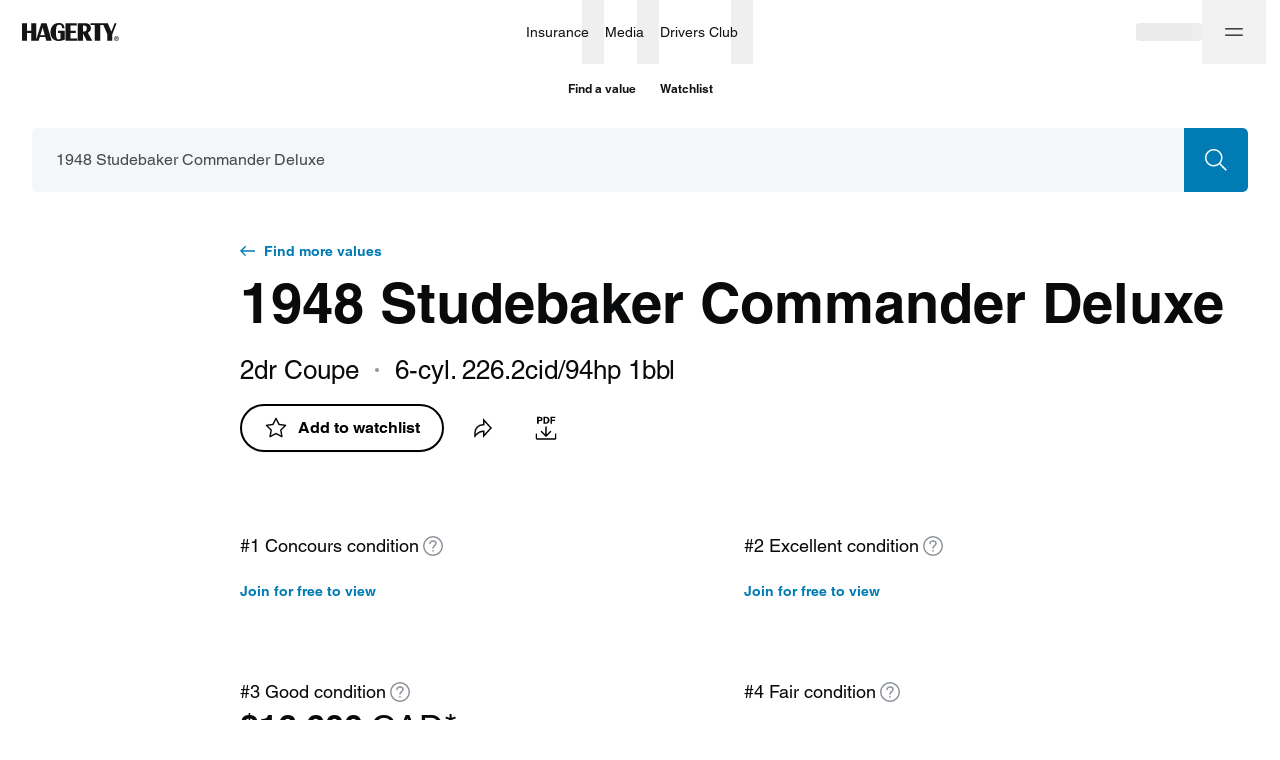

--- FILE ---
content_type: application/javascript
request_url: https://www.hagerty.ca/valuation-tools/_next/static/chunks/4802-1a07de9a42ffb286.js
body_size: 8020
content:
(self.webpackChunk_N_E=self.webpackChunk_N_E||[]).push([[4802],{84483:function(e,t,r){"use strict";r.d(t,{Z:function(){return E}});var n=r(59499),o=r(16835),a=r(4730),i=r(86010),c=r(67294),s=r(95237),l=r(96701),u=r(13312),d=r(17020),h=r(26214),f=r(92776),p=r(36883),v=r(94886),m=(0,c.createContext)(void 0),g=r(91533),b=r(20971),_=r(52336),x=r.n(_),C=r(85893);var w=function(e){var t=e.testId,r=void 0===t?"DropdownHeader":t,n=e.className,o=e.title,a=void 0===o?"":o,c=e.btnName,s=e.onBtnClick,l=void 0===s?function(){}:s;return(0,C.jsxs)("li",{"data-testid":r,className:(0,i.Z)(x().header,n),tabIndex:-1,children:[(0,C.jsx)(b.Z,{variant:"formLabel",size:"s",component:"h3",children:a}),c&&(0,C.jsx)(g.Z,{variant:"basic",colorVariant:"clear",size:"xs",onClick:l,className:x().btn,children:c})]})},y=r(96519),j=r.n(y),B=["testId","className","index","children","icon","useMobileModifier","onClick","selectedClassName"];function S(e,t){var r=Object.keys(e);if(Object.getOwnPropertySymbols){var n=Object.getOwnPropertySymbols(e);t&&(n=n.filter((function(t){return Object.getOwnPropertyDescriptor(e,t).enumerable}))),r.push.apply(r,n)}return r}function O(e){for(var t=1;t<arguments.length;t++){var r=null!=arguments[t]?arguments[t]:{};t%2?S(Object(r),!0).forEach((function(t){(0,n.Z)(e,t,r[t])})):Object.getOwnPropertyDescriptors?Object.defineProperties(e,Object.getOwnPropertyDescriptors(r)):S(Object(r)).forEach((function(t){Object.defineProperty(e,t,Object.getOwnPropertyDescriptor(r,t))}))}return e}var k=function(e){var t=e.testId,r=void 0===t?"DropdownItem":t,n=e.className,o=e.index,s=e.children,l=e.icon,u=e.useMobileModifier,d=void 0===u||u,h=e.onClick,f=e.selectedClassName,p=(0,a.Z)(e,B),v=function(){var e=(0,c.useContext)(m);if(void 0===e)throw new Error("useDropdownContext must be used within an DropdownContext");return e}().focusedIndex===o;return(0,C.jsxs)("li",O(O({"data-testid":r,className:(0,i.Z)(j().item,d&&j().useMobileModifier,v&&j().selected,v&&f,n),"data-focus":v,tabIndex:0,onClick:h,onKeyDown:function(e){"Enter"===e.code&&h&&h()}},p),{},{children:[l,(0,C.jsx)("p",{className:(0,i.Z)(l&&j().withIcon),children:s})]}))},I=r(54067),L=r(52046),Z=r.n(L);var N=function(){return(0,C.jsx)("div",{className:Z().container,children:(0,C.jsx)(I.Z,{})})},P=r(33496),A=r.n(P),D=["className","trigger","triggerContainerTag","children","header","id","testId","variant","useMobileModifier","isLoading","isOpen","isOpenedByDefault","disabled","dropdownBoxClasses","placement","disableIOSMobileAnimation","onVisibilityChange","onSelectFocusedItem","withPortal","listClasses","onSetTypePlacement"];function M(e,t){var r=Object.keys(e);if(Object.getOwnPropertySymbols){var n=Object.getOwnPropertySymbols(e);t&&(n=n.filter((function(t){return Object.getOwnPropertyDescriptor(e,t).enumerable}))),r.push.apply(r,n)}return r}function W(e){for(var t=1;t<arguments.length;t++){var r=null!=arguments[t]?arguments[t]:{};t%2?M(Object(r),!0).forEach((function(t){(0,n.Z)(e,t,r[t])})):Object.getOwnPropertyDescriptors?Object.defineProperties(e,Object.getOwnPropertyDescriptors(r)):M(Object(r)).forEach((function(t){Object.defineProperty(e,t,Object.getOwnPropertyDescriptor(r,t))}))}return e}var V="dropdownBox";function T(e){var t,r,u,g=e.className,b=e.trigger,_=e.triggerContainerTag,x=void 0===_?"div":_,w=e.children,y=e.header,j=e.id,B=e.testId,S=void 0===B?"Dropdown":B,O=e.variant,k=void 0===O?"basic":O,I=e.useMobileModifier,L=e.isLoading,Z=void 0!==L&&L,P=e.isOpen,M=e.isOpenedByDefault,T=e.disabled,E=e.dropdownBoxClasses,R=e.placement,F=void 0===R?"bottom-start":R,H=e.disableIOSMobileAnimation,G=e.onVisibilityChange,z=e.onSelectFocusedItem,q=void 0===z?function(){}:z,$=e.withPortal,J=void 0===$||$,K=e.listClasses,U=void 0===K?"":K,X=e.onSetTypePlacement,Y=(0,a.Z)(e,D),Q=(0,c.useState)(P||M||!1),ee=Q[0],te=Q[1],re=(0,c.useState)(null),ne=re[0],oe=re[1],ae=(0,c.useState)(null),ie=ae[0],ce=ae[1],se=(0,c.useRef)(F),le=(0,s.D)(ne,ie,{placement:F}),ue=le.styles,de=le.state;(0,c.useEffect)((function(){null!==de&&void 0!==de&&de.placement&&(se.current=null===de||void 0===de?void 0:de.placement,null===X||void 0===X||X(null===de||void 0===de?void 0:de.placement))}),[X,null===de||void 0===de?void 0:de.placement]);var he=(0,c.useCallback)((function(e){te(e),null===G||void 0===G||G(e)}),[te,G]);(0,c.useEffect)((function(){void 0===M&&void 0!==P&&te(P)}),[te,P,M]);var fe=c.Children.toArray(w),pe=(0,f.X)({isOpened:ee,listLength:fe.length,onSelect:function(e){q(e)},onClose:function(){return he(!1)}}),ve=(0,o.Z)(pe,3),me=ve[0],ge=ve[1],be=ve[2],_e=!(0,p.a)("medium");(0,v.t)({current:ne},(function(){ee&&he(!1),null!==me&&ge(null)}),V);var xe=w&&fe.filter((function(e){return c.isValidElement(e)})).length>0,Ce=(0,c.useCallback)((function(){T||he("autoComplete"===k||!ee)}),[T,he,k,ee]),we=(0,c.useMemo)((function(){return{focusedIndex:me}}),[me]),ye=(0,C.jsxs)(C.Fragment,{children:[Z&&(0,C.jsx)(N,{}),!Z&&(0,C.jsxs)(C.Fragment,{children:[y,(0,C.jsx)(m.Provider,{value:we,children:(0,C.jsx)("ul",{className:(0,i.Z)(A().dropdownList,U),children:fe.map((function(e,t){var r=_e?{onClick:function(){var t;null!==e&&void 0!==e&&null!==(t=e.props)&&void 0!==t&&t.onClick&&e.props.onClick(),he(!1)}}:{onMouseEnter:function(){return ge(t)}};return(0,c.cloneElement)(e,W({index:t},r))}))})})]})]}),je=_e&&I&&ee,Be=(0,C.jsxs)(d.Z,{isOpen:ee,disableIOSAnimation:H,testId:"".concat(S,"-mobMod"),hideModal:function(){return he(!1)},children:[b,ye]});if(je)return Be;var Se=x;return(0,C.jsxs)(C.Fragment,{children:[(0,C.jsx)(Se,W(W({className:(0,i.Z)(A().triggerContainer,g),id:j,"data-testid":"".concat(S,"-trigger"),ref:oe,onKeyDown:be,"aria-haspopup":"true","aria-expanded":ee,"aria-owns":ee?"".concat(j,"-options"):void 0,"aria-controls":ee?"".concat(j,"-options"):void 0,role:"button",tabIndex:0,onClick:Ce},Y),{},{children:b})),(xe||Z)&&(0,C.jsx)(h.Z,{disablePortal:!J,children:(0,C.jsx)(l.Z,{in:ee,timeout:50,classNames:{enter:A().enter,enterActive:A().enterActive,exit:A().exit,exitActive:A().exitActive},unmountOnExit:!0,children:(0,C.jsx)("div",{ref:ce,className:(0,i.Z)(V,A().dropdownBox,E,A()[k],(u={},(0,n.Z)(u,A().autoCompleteBottom,"autoComplete"===k&&(null===(t=se.current)||void 0===t?void 0:t.includes("bottom"))),(0,n.Z)(u,A().autoCompleteTop,"autoComplete"===k&&(null===(r=se.current)||void 0===r?void 0:r.includes("top"))),u)),id:"".concat(j,"-options"),"data-testid":"".concat(S,"-content"),"aria-expanded":!0,tabIndex:0,style:W(W({},ue.popper),{},{width:"autoComplete"===k&&ne?ne.getBoundingClientRect().width:void 0}),onClick:function(){return he(!1)},children:ye})})})]})}T.Header=w,T.Item=k,T.Divider=u.Z;var E=T},87271:function(e,t,r){"use strict";r.d(t,{Z:function(){return a}});var n=r(57388),o=r(85893);var a=function(e){var t=e.slug;return(0,n.b)().isCanadian?[(0,o.jsx)("link",{rel:"canonical",href:"https://www.hagerty.com".concat(t)},"canonical"),(0,o.jsx)("link",{rel:"alternate",href:"https://www.hagerty.com".concat(t),hrefLang:"en-us"},"alternate-en-us"),(0,o.jsx)("link",{rel:"alternate",href:"https://www.hagerty.ca".concat(t),hrefLang:"en-ca"},"alternate-en-ca"),(0,o.jsx)("link",{rel:"alternate",href:"https://www.hagerty.com".concat(t),hrefLang:"x-default"},"alternate-x-default")]:[(0,o.jsx)("link",{rel:"canonical",href:"https://www.hagerty.com".concat(t)},"canonical")]}},31130:function(e,t,r){"use strict";r.d(t,{J:function(){return a}});r(67294);var n=r(37078),o=r(85893);function a(e){var t=e.className;return(0,o.jsx)(n.Z,{className:t,viewBox:"0 0 24 24",children:(0,o.jsx)("path",{d:"M10 5L15 12L10 19",stroke:"currentColor",strokeWidth:"1.5",strokeMiterlimit:"10"})})}},64859:function(e,t,r){"use strict";r.d(t,{_X:function(){return n},cT:function(){return o}});var n={"muscle-car":"Muscle Car",exotic:"Exotic","family-car":"Family Car","grand-touring":"Grand Touring","land-yacht":"Land Yacht","large-utility":"Large Utility","micro-car":"Micro Car","modern-classic":"Modern Classic",neoclassic:"Neoclassic",pickup:"Pickup","sports-car":"Sports Car",utility:"Utility",luxury:"Luxury"};var o=Object.keys(n).map((function(e){return{url:e,name:n[e]}}))},58315:function(e,t,r){"use strict";r.d(t,{Z:function(){return X}});var n=r(59499),o=r(27812),a=r(16835),i=r(86010),c=r(11163),s=r(67294),l=r(92432),u=r(17124),d=r(84483),h=r(12607);function f(e,t){var r=(0,s.useRef)(e);r.current=e;var n=(0,s.useMemo)((function(){return function(e,t){var r,n=function(){clearTimeout(r),r=setTimeout(e,t)};return n.cancel=function(){clearTimeout(r),r=void 0},n}((function(){return r.current()}),t)}),[t]);return(0,s.useEffect)((function(){return function(){n.cancel()}}),[n]),n}var p=r(14775),v=r(36883),m=r(67989);function g(){for(var e=arguments.length,t=new Array(e),r=0;r<e;r++)t[r]=arguments[r];for(var n=t[0],o=[],a=1;a<t.length;a+=1)n.length<t[a].length?o.push(t[a]):(o.push(n),n=t[a]);for(var i=n.length;i>0;i-=1)for(var c=0;c<=n.length-i;c+=1){for(var s=n.slice(c,c+i),l=!0,u=0;u<o.length;u+=1)if(!(o[u].indexOf(s)>=0)){l=!1;break}if(l)return s}return""}var b=r(79175),_=r(96486),x=r(91533),C=r(4191),w=r(27507),y=r(19302),j=r.n(y),B=r(85893),S=(0,s.forwardRef)((function(e,t){var r=e.testId,n=void 0===r?"SearchBar":r,o=e.className,a=void 0===o?"":o,c=e.variant,l=void 0===c?"default":c,u=e.styleVariant,d=e.value,h=void 0===d?"":d,f=e.placeholder,p=void 0===f?"":f,v=e.isLoading,m=void 0!==v&&v,g=e.autoFocus,b=e.onChange,y=void 0===b?function(){}:b,S=e.onFocus,O=e.onBlur,k=e.onSubmit,I=e.clearValue,L=void 0===I?function(){}:I,Z=e.containerRef,N=h.length>0,P=(0,s.useCallback)((function(e){(0,_.throttle)((function(e){y(e)}),200)(e)}),[y]),A=(0,s.useCallback)((function(e){e.stopPropagation(),null===k||void 0===k||k()}),[k]),D=(0,s.useCallback)((function(e){e.preventDefault(),L()}),[L]);return(0,B.jsxs)("div",{ref:Z,"data-testid":n,className:(0,i.Z)(j().searchBarContainer,a,j()["searchBarContainer--".concat(l)],u&&j()["searchBarContainer--".concat(u)]),children:[(0,B.jsxs)("div",{className:j().inputContainer,children:[(0,B.jsx)("input",{ref:t,"data-testid":"searchBarInput",className:(0,i.Z)("searchInput",j().searchInput),value:h,placeholder:p,autoFocus:g,onChange:function(e){P(e.target.value)},onFocus:S,onBlur:O}),N&&(0,B.jsx)(x.Z,{testId:"clearBtn",className:j().clearBtn,variant:"close",colorVariant:"closeClear",size:"m",onMouseDown:D,"aria-label":"clear",children:(0,B.jsx)(x.Z.Icon,{children:(0,B.jsx)(C.Z,{})})})]}),(0,B.jsx)(x.Z,{testId:"searchBtn",className:(0,i.Z)("searchBtn",j().searchBtn),variant:"icon",colorVariant:"primary",size:"m",isLoading:m,onClick:A,"aria-label":"Search",children:(0,B.jsx)(x.Z.Icon,{children:(0,B.jsx)(w.Z,{})})})]})}));S.displayName="SearchBar";var O=S,k=r(41664),I=r.n(k),L=r(93141),Z=r(31130),N=r(20971),P=r(64859),A=Object.keys(P._X).map((function(e){return{url:e,name:P._X[e]}})),D=r(85397),M=r(33730),W=r.n(M);var V=function(e){var t=e.onCloseDropdown,r=(0,D.L)(void 0,A),n=r.containerRef,o=r.isPrevScroll,a=r.isNextScroll,c=r.handlePrev,s=r.handleNext,l=function(e,t){e.stopPropagation(),"prev"===t&&c(),"next"===t&&s()};return(0,B.jsxs)(B.Fragment,{children:[(0,B.jsxs)("div",{className:W().wrapper,children:[o&&(0,B.jsxs)("div",{className:(0,i.Z)(W().control,W().controlLeft),children:[(0,B.jsx)("div",{className:(0,i.Z)(W().btnWrapper,W().btnWrapperLeft),children:(0,B.jsx)("button",{type:"button",onClick:function(e){return l(e,"prev")},className:(0,i.Z)(W().btnControl,W().btnControlLeft),children:(0,B.jsx)(Z.J,{})})}),(0,B.jsx)("span",{className:(0,i.Z)(W().fide,W().fideLeft)})]}),(0,B.jsx)("div",{ref:n,className:W().list,role:"tablist",children:A.map((function(e){return(0,B.jsx)(x.Z,{className:W().item,colorVariant:"tags",size:"xs",variant:"basic",onClick:t,href:L.Z6.tags(e.url),children:e.name},e.url)}))}),a&&(0,B.jsxs)("div",{className:(0,i.Z)(W().control,W().controlRight),children:[(0,B.jsx)("div",{className:(0,i.Z)(W().btnWrapper,W().btnWrapperRight),children:(0,B.jsx)("button",{type:"button",onClick:function(e){return l(e,"next")},className:(0,i.Z)(W().btnControl,W().btnControlRight),children:(0,B.jsx)(Z.J,{})})}),(0,B.jsx)("span",{className:(0,i.Z)(W().fide,W().fideRight)})]})]}),(0,B.jsx)(I(),{legacyBehavior:!0,passHref:!0,href:L.Z6.tags("all"),children:(0,B.jsxs)(N.Z,{component:"a",variant:"formLabel",size:"m",className:W().btnAll,children:[(0,B.jsx)("span",{className:W().btnAllDesktop,children:"All Categories"}),(0,B.jsx)("span",{className:W().btnAllMobile,children:"View all"})]})})]})},T=r(50029),E=r(87794),R=r.n(E),F=r(19362);function H(e){return function(){var t=(0,T.Z)(R().mark((function t(r){var n,o;return R().wrap((function(t){for(;;)switch(t.prev=t.next){case 0:return t.prev=0,t.next=3,e.query("\n            query vidSuggestVehicles ($searchString: String!, $size: Int!, $includeGenerations: Boolean, $hasValues: Boolean) {\n                vidSuggestVehicles (searchString: $searchString, size: $size, includeGenerations: $includeGenerations, hasValues: $hasValues) {\n                    suggest\n                }\n            } \n          ",{searchString:(0,F.S)(r),size:10,includeGenerations:!0,hasValues:!0}).toPromise();case 3:return o=t.sent,t.abrupt("return",null===o||void 0===o||null===(n=o.data)||void 0===n?void 0:n.vidSuggestVehicles.map((function(e){return null===e||void 0===e?void 0:e.suggest})));case 7:return t.prev=7,t.t0=t.catch(0),t.abrupt("return",[]);case 10:case"end":return t.stop()}}),t,null,[[0,7]])})));return function(e){return t.apply(this,arguments)}}()}var G=r(52538),z=r.n(G),q="Recent searches",$="Clear recent",J=[(0,h.Iu)("searchBar.popular.1"),(0,h.Iu)("searchBar.popular.2"),(0,h.Iu)("searchBar.popular.3"),(0,h.Iu)("searchBar.popular.4"),(0,h.Iu)("searchBar.popular.5")],K=Number(300)||300,U=(0,s.forwardRef)((function(e,t){var r,_=e.testId,x=void 0===_?"SearchBarWithAutocomplete":_,C=e.popularSearches,w=void 0===C?J:C,y=e.initSearchValue,j=void 0===y?"":y,S=e.placeholder,k=e.maxNumberOfSuggestion,I=void 0===k?10:k,L=e.minValueLengthToSearch,Z=void 0===L?1:L,N=e.historyLength,P=void 0===N?5:N,A=e.isLoading,D=e.createGetSuggestion,M=void 0===D?H:D,W=e.onSearch,T=e.variant,E=e.styleVariant,R=e.onFocus,F=e.onBlur,G=e.onChange,U=e.dropdownWithPortal,X=e.searchBarClassName,Y=void 0===X?"":X,Q=S||(0,h.Iu)("landing.search.withVin.placeholder"),ee=(0,b.x0)().sendTealiumPageInteraction,te=(0,l.m8)(),re=(0,c.useRouter)(),ne=!(0,v.a)("medium"),oe=(0,s.useState)(!1),ae=oe[0],ie=oe[1],ce=(0,s.useState)([]),se=ce[0],le=ce[1],ue=(0,s.useState)(""),de=ue[0],he=ue[1],fe=(0,s.useState)(j),pe=fe[0],ve=fe[1],me=pe.trim(),ge=(0,s.useState)(!1),be=ge[0],_e=ge[1],xe=(0,m.Z)(u.Pd.searchBarHistory,[]),Ce=(0,a.Z)(xe,3),we=Ce[0],ye=Ce[1],je=Ce[2],Be=(0,s.useState)(!1),Se=Be[0],Oe=Be[1],ke=(0,s.useState)("bottom"),Ie=ke[0],Le=ke[1],Ze=(0,s.useState)(!1),Ne=Ze[0],Pe=Ze[1],Ae=(0,s.useRef)(null),De=(0,s.useCallback)((function(e){return M(te)(e)}),[te,M]),Me=f((function(){De(me).then((function(e){var t=e.slice(0,I);le(t),ie(!1)})).catch((function(){le([]),ie(!1)}))}),K),We=(0,s.useCallback)((function(e){W?W(e):(_e(!0),re.push({pathname:"/search",query:{q:e}}))}),[W,re.push]);(0,p.D)((function(){Ne&&Oe(Ne)}),[Oe,Ne,ne]),(0,p.D)((function(){We(de)}),[de]),(0,p.D)((function(){Se&&me.length>=Z&&(ie(!0),Me())}),[pe,Se]),(0,p.D)((function(){0!==de.trim().length&&ye((function(e){return[de].concat((0,o.Z)(e.filter((function(e){return e!==de})))).slice(0,P)}))}),[ye,de]);var Ve=we.length>0&&0===pe.length,Te=se.length>0&&pe.length>0,Ee=!Ve&&!Te&&0===pe.length,Re=Se&&(ae||Te||Ve),Fe=Se?void 0:T,He=(0,s.useCallback)((function(e){return Oe(e)}),[Oe]);var Ge=(0,s.useCallback)((function(e){var t;null===(t=Ae.current)||void 0===t||t.blur(),Oe(!1);var r="string"===typeof e?e:pe;r.trim().length<1||he(r)}),[he,pe,Oe]),ze=(0,s.useCallback)((function(e){e.preventDefault(),Ge()}),[Ge]),qe=(0,s.useCallback)((function(e){e&&(ve(e),Ge(e))}),[ve,Ge]),$e=(0,s.useCallback)((function(){je(),Pe(!0),null===R||void 0===R||R()}),[R,Pe,je]),Je=(0,s.useCallback)((function(){Pe(!1),null===F||void 0===F||F()}),[F,Pe]),Ke=(0,s.useCallback)((function(e){Se&&"Tab"===e.code&&Oe(!1)}),[Se,Oe]);var Ue=(0,s.useCallback)((function(){ee("clear_recent_searches","click"),ye([])}),[ye,ee]),Xe=(0,s.useCallback)((function(e){e&&e.includes("top")?Le("top"):Le("bottom")}),[]);return(0,B.jsxs)(d.Z,{testId:"".concat(x,"-dropdown"),className:z().dropdown,dropdownBoxClasses:z().dropdownBox,variant:"autoComplete",useMobileModifier:!0,isLoading:ae,isOpen:Se,onVisibilityChange:He,onSelectFocusedItem:function(e){if(Te){var t=se[e];qe(t)}if(Ve){var r=we[e];qe(r)}},withPortal:U,disableIOSMobileAnimation:!0,onSetTypePlacement:Xe,role:"search",trigger:(0,B.jsx)("form",{"data-testid":x,onSubmit:ze,onKeyDown:Ke,children:(0,B.jsx)(O,{ref:Ae,containerRef:t,className:(0,i.Z)(z().searchBar,Re&&z().searchBarWithAutoCompete,Y,(r={},(0,n.Z)(r,z().searchBarPopperTop,Se&&"top"===Ie),(0,n.Z)(r,z().searchBarPopperBottom,Se&&"bottom"===Ie),r)),autoFocus:ne&&Se,placeholder:Q,value:pe,isLoading:A||be,onChange:function(e){ve(e),null===G||void 0===G||G()},clearValue:function(){ve("")},onSubmit:Ge,variant:Fe,styleVariant:E,onFocus:$e,onBlur:Je})}),header:(0,B.jsxs)(B.Fragment,{children:[(0,B.jsx)("li",{className:(0,i.Z)(z().li,z().categoryList),children:(0,B.jsx)(V,{onCloseDropdown:function(){return Oe(!1)}})}),Ve&&!Ee&&(0,B.jsx)(d.Z.Header,{title:q,btnName:$,onBtnClick:Ue}),Ee&&!Ve&&(0,B.jsx)(d.Z.Header,{title:(0,h.Iu)("searchBar.popular.title")})]}),children:[Ee&&w&&w.map((function(e){return(0,B.jsx)(d.Z.Item,{testId:"popularDropdownItem",onClick:function(){qe(e)},children:e},e)})),Ve&&we.map((function(e){return(0,B.jsx)(d.Z.Item,{testId:"histDropdownItem",onClick:function(){qe(e)},children:e},e)})),Te&&se.map((function(){var e=arguments.length>0&&void 0!==arguments[0]?arguments[0]:"",t=g(e,pe),r=e.indexOf(t),n=e.slice(0,r),o=e.slice(r+t.length);function a(){qe(e)}return(0,B.jsxs)(d.Z.Item,{testId:"suggestDropdownItem",onClick:a,children:[(0,B.jsx)("strong",{children:n}),(0,B.jsx)("span",{children:t}),(0,B.jsx)("strong",{children:o})]},e)}))]})}));U.displayName="SearchBarWithAutocomplete";var X=U},19362:function(e,t,r){"use strict";function n(e){return e.split('"').join(" ").replace(/\s+/g," ")}r.d(t,{S:function(){return n}})},85397:function(e,t,r){"use strict";r.d(t,{L:function(){return f}});var n=r(59499),o=r(27812),a=r(67294),i=r(43137),c=r(9115);function s(e,t){var r=Object.keys(e);if(Object.getOwnPropertySymbols){var n=Object.getOwnPropertySymbols(e);t&&(n=n.filter((function(t){return Object.getOwnPropertyDescriptor(e,t).enumerable}))),r.push.apply(r,n)}return r}function l(e){for(var t=1;t<arguments.length;t++){var r=null!=arguments[t]?arguments[t]:{};t%2?s(Object(r),!0).forEach((function(t){(0,n.Z)(e,t,r[t])})):Object.getOwnPropertyDescriptors?Object.defineProperties(e,Object.getOwnPropertyDescriptors(r)):s(Object(r)).forEach((function(t){Object.defineProperty(e,t,Object.getOwnPropertyDescriptor(r,t))}))}return e}function u(e,t,r,n,o,a){var c=Math.round(t),s=e.findIndex((function(t,r){var n=(0,i.r)(c,t,2);if(n)return n;if(r===e.length-1)return c>t;var o=e[r+1];return!(0,i.r)(c,o,2)&&!!(c>t&&c<o)}));!(0,i.r)(c,e[s],2)&&r<0&&(s+=1);var l=Math.min(Math.max(0,s+r),e.length-1),u=e[l];if(n&&o&&a){var d=u+a;if((0,i.r)(d,n,15)||d>n)return u+a}return e[l]}var d={isPrevScroll:!1,isNextScroll:!1,isScroll:!1};function h(e,t,r){return e||(t?Array.from(t.children).map((function(e){var t=e.clientWidth;return Math.round(t)+(r||0)})):[])}function f(e,t){var r=arguments.length>2&&void 0!==arguments[2]?arguments[2]:0,n=arguments.length>3&&void 0!==arguments[3]?arguments[3]:0,s=(0,c.x)(),f=s.ref,p=s.width,v=s.height,m=s.refWithCurrent,g=(0,a.useState)((function(){return h(e,m.current,n)})),b=g[0],_=g[1],x=(0,a.useState)(d),C=x[0],w=x[1],y=(0,a.useRef)(r);(0,a.useEffect)((function(){_(h(e,m.current,n))}),[_,m,e,t,n]),(0,a.useEffect)((function(){var e;if(y.current!==r&&r>-1&&m.current&&null!==(e=m.current)&&void 0!==e&&e.scrollTo){var t=b.slice(0,r).reduce((function(e,t){return e+t}),0);y.current=r,m.current.scrollTo({top:0,left:t,behavior:"smooth"})}}),[b,m,r]);var j=(0,a.useMemo)((function(){return b.reduce((function(e,t){var r=e[e.length-1]+t;return[].concat((0,o.Z)(e),[r])}),[0]).slice(0,-1)}),[b]),B=(0,a.useCallback)((function(){var e=m.current;if(e){var t=e.scrollLeft,r=e.scrollWidth,n=r>e.clientWidth,o=n&&!!t,a=t+e.offsetWidth,c=(0,i.r)(a,r,1)||a>r;w({isPrevScroll:o,isNextScroll:n&&!c,isScroll:n})}else w(d)}),[w,m]);(0,a.useEffect)((function(){var e=m.current;function t(){B()}return e&&e.addEventListener("scroll",t,{passive:!0}),function(){e&&e.removeEventListener("scroll",t)}}),[m,B]),(0,a.useEffect)((function(){m.current?B():w(d)}),[b,B,j,p,w,m]);var S=(0,a.useCallback)((function(){var e=m.current;if(e){var t=u(j,e.scrollLeft,-1);e.scrollTo({top:0,left:t,behavior:"smooth"})}}),[j,m]),O=(0,a.useCallback)((function(){var e=m.current;if(e){var t=e.scrollWidth,r=e.clientWidth,n=e.offsetWidth,o=u(j,e.scrollLeft,1,t,r,n);e.scrollTo({top:0,left:o,behavior:"smooth"})}}),[j,m]);return(0,a.useMemo)((function(){return l({containerRef:f,refWithCurrent:m,handlePrev:S,handleNext:O,width:p,height:v},C)}),[f,m,S,O,p,v,C])}},67989:function(e,t,r){"use strict";var n=r(67294);function o(e){var t=arguments.length>1&&void 0!==arguments[1]?arguments[1]:"localStorage";if(window[t])try{var r=window[t].getItem(e);if(r)return JSON.parse(r)}catch(n){}}t.Z=function(e,t){var r=arguments.length>2&&void 0!==arguments[2]?arguments[2]:"localStorage",a=(0,n.useState)((function(){return o(e,r)||t})),i=a[0],c=a[1];(0,n.useEffect)((function(){try{window[r]&&window[r].setItem(e,JSON.stringify(i))}catch(t){}}),[e,i,r]);var s=(0,n.useCallback)((function(){c((function(t){return o(e,r)||t}))}),[c,e,r]);return[i,c,s]}},43137:function(e,t,r){"use strict";function n(e,t,r){return e===t||t>=e-r&&t<=e+r}r.d(t,{r:function(){return n}})},52336:function(e){e.exports={header:"dropdownHeader_header__BuAjH",btn:"dropdownHeader_btn__FuMng"}},96519:function(e){e.exports={item:"dropdownItem_item__WdKW6",selected:"dropdownItem_selected__5DBcx",useMobileModifier:"dropdownItem_useMobileModifier__5tXZM",withIcon:"dropdownItem_withIcon__KFIkU"}},52046:function(e){e.exports={container:"dropdownLoader_container__AhaeV"}},33496:function(e){e.exports={triggerContainer:"dropdown_triggerContainer__npub6",dropdownBox:"dropdown_dropdownBox__qDq1X",autoCompleteBottom:"dropdown_autoCompleteBottom__berwr",autoCompleteTop:"dropdown_autoCompleteTop__4dXj6",basic:"dropdown_basic__utVuP",simple:"dropdown_simple__vdByg",dropdownList:"dropdown_dropdownList__cNNm5",enter:"dropdown_enter___IGoi",enterActive:"dropdown_enterActive__dkm02",exit:"dropdown_exit__LnuPM",exitActive:"dropdown_exitActive__8z5ed"}},19302:function(e){e.exports={searchBarContainer:"searchBar_searchBarContainer__Ty_5G","searchBarContainer--hero":"searchBar_searchBarContainer--hero__jefvD",inputContainer:"searchBar_inputContainer__RP472",searchBtn:"searchBar_searchBtn__TVmEr",searchInput:"searchBar_searchInput__jpAWg",clearBtn:"searchBar_clearBtn__4MdKA","searchBarContainer--filled":"searchBar_searchBarContainer--filled__qmOa_"}},33730:function(e){e.exports={wrapper:"SearchCategoryList_wrapper__drfbu",control:"SearchCategoryList_control__j7g_P",controlLeft:"SearchCategoryList_controlLeft__TUVwF",controlRight:"SearchCategoryList_controlRight__bakb5",fide:"SearchCategoryList_fide__o5lbe",fideLeft:"SearchCategoryList_fideLeft__Hwr_D",fideRight:"SearchCategoryList_fideRight__Gs5Jc",btnControl:"SearchCategoryList_btnControl__3l0Gb",btnWrapper:"SearchCategoryList_btnWrapper__yQ9ne",btnWrapperLeft:"SearchCategoryList_btnWrapperLeft__J6ZT3",btnWrapperRight:"SearchCategoryList_btnWrapperRight__KA1I1",btnControlLeft:"SearchCategoryList_btnControlLeft__8I14k",list:"SearchCategoryList_list__AHYUp",item:"SearchCategoryList_item__0lj3W",btnAll:"SearchCategoryList_btnAll__ngbsb",btnAllDesktop:"SearchCategoryList_btnAllDesktop__wVhdh",btnAllMobile:"SearchCategoryList_btnAllMobile__qsq94"}},52538:function(e){e.exports={dropdown:"searchBarWithAutocomplete_dropdown__3LbtY",dropdownBox:"searchBarWithAutocomplete_dropdownBox__O87UN",searchBar:"searchBarWithAutocomplete_searchBar__N2sUd",searchBarWithAutoCompete:"searchBarWithAutocomplete_searchBarWithAutoCompete__Choab",searchBarPopperBottom:"searchBarWithAutocomplete_searchBarPopperBottom__QghlF",searchBarPopperTop:"searchBarWithAutocomplete_searchBarPopperTop__o0xG3",li:"searchBarWithAutocomplete_li__HOxHf",categoryList:"searchBarWithAutocomplete_categoryList__G0hyy"}}}]);

--- FILE ---
content_type: text/javascript
request_url: https://transcend-cdn.com/cm/82143d2f-c3a2-4287-b264-c8bd3845ed07/airgap.js
body_size: 56076
content:
// Copyright 2026 Transcend Inc. All Rights Reserved.
// Learn more at https://transcend.io/consent-management

self.transcend=Object.assign({"country":"US","countryRegion":"OH"},self.transcend);self.transcend=Object.assign({readyQueue:[],ready(c){this.readyQueue.push(c)},showConsentManager(){this.ready((t)=>{t.showConsentManager()})}},self.transcend);self.airgap=Object.assign({readyQueue:[],ready(c){this.readyQueue.push(c)},purposes:{"useDefault":false,"types":{"Analytics":{"name":"Analytics","description":"Help us learn how our site is used and how it performs.","defaultConsent":"Auto","showInConsentManager":true,"configurable":true,"essential":false,"trackingType":"Analytics","optOutSignals":["GPC"]},"Advertising":{"name":"Advertising","description":"Helps us and others serve ads relevant to you.","defaultConsent":"Auto","showInConsentManager":true,"configurable":true,"essential":false,"trackingType":"Advertising","optOutSignals":["GPC"]},"SaleOfInfo":{"name":"SaleOfInfo","description":"Sale of personal information.","defaultConsent":"Auto","showInConsentManager":true,"configurable":true,"essential":false,"trackingType":"SaleOfInfo","optOutSignals":["GPC"]},"Functional":{"name":"Functional","description":"Personalization, autofilled forms, etc.","defaultConsent":"Auto","showInConsentManager":true,"configurable":true,"essential":false,"trackingType":"Functional","optOutSignals":["GPC"]}}},regimePurposeScopes:[[["default-opt-out"],["Advertising","Analytics","Functional"]],[["default-opt-out-canada"],["Advertising","Analytics","Functional"]],[["default-opt-in-canada"],["Advertising","Analytics","Functional"]],[["default-opt-out-sell-share"],["SaleOfInfo"]],[["default-opt-in-sell-share"],["SaleOfInfo"]],[["Unknown"],["SaleOfInfo"]]],macroregions:[["EU","BE GR LT PT BG ES LU RO CZ FR RE GP MQ GF YT BL MF PM WF PF NC HU SI DK FO GL HR MT SK DE IT NL AW CW SX FI AX EE CY AT SE IE LV PL AI BM IO VG KY FK GI MS PN SH TC GG JE IM"]],regionRegimesMap:[[[["EU"],["GB"],["NO"],["IS"],["LI"],["CH"]],["default-opt-out"],"in",["bg-BG","hr-HR","cs-CZ","da-DK","nl-BE","nl-NL","en-IE","et-EE","fi-FI","fr-BE","fr-FR","fr-LU","de-AT","de-DE","de-LI","de-LU","el-GR","hu-HU","is-IS","ga-IE","it-IT","lv-LV","lt-LT","mt-MT","no-NO","nb-NO","nn-NO","pl-PL","pt-PT","ro-RO","sk-SK","sl-SI","es-ES","sv-FI","sv-FI","sv-SE","fr-CA","en-CH","fr-CH","de-CH","it-CH","pt-CH","pt-BR"],[],null,null,{"consentExpiry":"525600","onConsentExpiry":"ResetOptIns"}],[[["CA","QC"]],["default-opt-out-canada"],"in",[],[],null,null,{}],[[["CA"]],["default-opt-in-canada"],"in",[],[],null,null,{}],[[["US","CA"]],["default-opt-out-sell-share"],"in",[],[],null,null,{}],[[["US"]],["default-opt-in-sell-share"],"in",[],[],null,null,{}],[[],["Unknown"],"out",[],[],null,null,{}]],regimePurposeOptOuts:[[["default-opt-out"],["Advertising","Analytics","Functional"]],[["default-opt-out-canada"],["Advertising"]],[["default-opt-out-sell-share"],["SaleOfInfo"]]],regulatedPaths:[{"matcher":".\\posthog\\.com","purposes":["Analytics","SaleOfInfo"],"regex":true},{"matcher":"(csi|t3)\\.gstatic\\.com","purposes":["Advertising","SaleOfInfo"],"regex":true},{"matcher":"(g|fls|static|td)\\.doubleclick\\.net","purposes":["Advertising","SaleOfInfo"],"regex":true},{"matcher":"[a-z].clarity.ms","purposes":["Analytics","SaleOfInfo"],"regex":true},{"matcher":"//www.google.com/recaptcha/","purposes":["Essential"],"regex":false},{"matcher":"//www.google.com/recaptcha/api.js","purposes":["Essential"],"regex":false},{"matcher":"//www.gstatic.com/recaptcha","purposes":["Essential"],"regex":false},{"matcher":"\\.amazonaws\\.com","purposes":["Essential"],"regex":true},{"matcher":"\\.amplitude\\.com","purposes":["Analytics","SaleOfInfo"],"regex":true},{"matcher":"\\.contentsquare\\.net","purposes":["Advertising","SaleOfInfo"],"regex":true},{"matcher":"\\.elfsight\\.com","purposes":["Essential"],"regex":true},{"matcher":"\\.googleusercontent\\.com","purposes":["Essential"],"regex":true},{"matcher":"\\.hcaptcha\\.com","purposes":["Essential"],"regex":true},{"matcher":"\\.helpscout\\.net","purposes":["Functional","SaleOfInfo"],"regex":true},{"matcher":"\\.imgix\\.net","purposes":["Essential"],"regex":true},{"matcher":"\\.prnewswire\\.com","purposes":["Essential"],"regex":true},{"matcher":"\\.q4inc\\.com","purposes":["Essential"],"regex":true},{"matcher":"\\.snapchat\\.com","purposes":["Advertising","SaleOfInfo"],"regex":true},{"matcher":"\\.split\\.io","purposes":["Essential"],"regex":true},{"matcher":"\\/mt\\/attribution","purposes":["Advertising","SaleOfInfo"],"regex":true},{"matcher":"^.+\\.safeframe\\.googlesyndication\\.com","purposes":["Advertising","SaleOfInfo"],"regex":true},{"matcher":"^https://.+ingest\\.sentry\\.io","purposes":["Essential"],"regex":true},{"matcher":"^https:\\/\\/(?!secu\\.)[^\\/]*hagerty\\.com(?!\\/(mt\\/attribution|placeholder))","purposes":["Essential"],"regex":true},{"matcher":"^https:\\/\\/(?!secu\\.)[^\\/]*hagertyagent\\.com(?!\\/(mt\\/attribution|placeholder))","purposes":["Essential"],"regex":true},{"matcher":"^https:\\/\\/(?!smetrics\\.)[^\\/]*hagerty\\.co\\.uk","purposes":["Essential"],"regex":true},{"matcher":"^https:\\/\\/([a-zA-Z0-9-]+\\.)?(sumome|sumo)\\.com","purposes":["Advertising","SaleOfInfo"],"regex":true},{"matcher":"^https:\\/\\/(cdn\\.|web\\.)*logwork\\.com","purposes":["Essential"],"regex":true},{"matcher":"^https:\\/\\/(cdn|app-atl|app|api).*\\.five9\\.(com|net)","purposes":["Functional"],"regex":true},{"matcher":"^https:\\/\\/(js|insight|match).adsrvr.org","purposes":["Advertising","SaleOfInfo"],"regex":true},{"matcher":"^https:\\/\\/(mail|sites|drive|pay)\\.google\\.com","purposes":["Essential"],"regex":true},{"matcher":"^https:\\/\\/d\\w*\\.cloudfront\\.net","purposes":["Essential"],"regex":true},{"matcher":"^https:\\/\\/secu\\.*","purposes":["Analytics"],"regex":true},{"matcher":"^https:\\/\\/smetrics\\.[^\\s]+","purposes":["Analytics"],"regex":true},{"matcher":"^https?:\\/\\/(.*|\\.)google\\..*\\/pagead.*","purposes":["Advertising","SaleOfInfo"],"regex":true},{"matcher":"account-spa\\.preprod","purposes":["Essential"],"regex":true},{"matcher":"www\\.google\\.[a-z]{2,3}(\\.[a-z]{2})?$","purposes":["Advertising","SaleOfInfo"],"regex":true},{"matcher":"www\\.google\\.com\\.","purposes":["Analytics","SaleOfInfo"],"regex":true}],purposeMap:{"transcend-cdn.com":["Essential"],"recaptcha.net":["Essential"],"loader.media":["Essential"],"instagram.com":["Essential"],"report-uri.com":["Essential"],"awswaf.com":["Essential"],"ctfassets.net":["Essential"],"qrcodegeneratorhub.com":["Essential"],"shop.app":["Essential"],"metrics.brightcove.com":["Essential"],"www.gstatic.com":["Essential"],"cs.openwebmp.com":["Essential"],"cdn.fonts.net":["Essential"],"fonts.googleapis.com":["Essential"],"cdn.appdynamics.com":["Essential"],"seal.digicert.com":["Essential"],"chat.stream-io-api.com":["Essential"],"csp.withgoogle.com":["Essential"],"images.ctfassets.net":["Essential"],"tags.tiqcdn.com":["Essential"],"cdn.dealeraccelerate.com":["Essential"],"www.youtube.com":["Essential"],"webto.salesforce.com":["Essential"],"fonts.gstatic.com":["Essential"],"maps.gstatic.com":["Essential"],"use.typekit.net":["Essential"],"i2.ytimg.com":["Essential"],"firebaseinstallations.googleapis.com":["Essential"],"www.chasepaymentechhostedpay.com":["Essential"],"maps.googleapis.com":["Essential"],"firebaseremoteconfig.googleapis.com":["Essential"],"media.flixel.com":["Essential"],"widgets.q4app.com":["Essential"],"accounts.google.com":["Essential"],"fast.fonts.net":["Essential"],"s28.q4cdn.com":["Essential"],"account-spa.hagerty.ca":["Essential"],"api.stripe.com":["Essential"],"downloads.ctfassets.net":["Essential"],"f.vimeocdn.com":["Essential"],"qa.hagerty.ca":["Essential"],"assets.ctfassets.net":["Essential"],"my.tealiumiq.com":["Essential"],"www.chasepaymentechhostedpay-var.com":["Essential"],"hagerty-pagebuilder.imgix.video":["Essential"],"code.highcharts.com":["Essential"],"yt3.ggpht.com":["Essential"],"hagertya11bd.referralrock.com":["Essential"],"csp-report.force.com":["Essential"],"connorbrez.gitlab.io":["Essential"],"js.sentry-cdn.com":["Essential"],"notify.bugsnag.com":["Essential"],"cdn.fera.ai":["Essential"],"fonts.shopifycdn.com":["Essential"],"cdn.jquerytools.org":["Essential"],"monorail-edge.shopifysvc.com":["Essential"],"api.wire.threatspike.com":["Essential"],"hagerty.lightning.force.com":["Essential"],"hagerty-event-soul.dev.quintegro.net":["Essential"],"stream.media.imgix.video":["Essential"],"ingest.us.sentry.io":["Essential"],"www.eventbrite.co.uk":["Essential"],"endpoint3.collection.us2.sumologic.com":["Essential"],"g.co":["Advertising","SaleOfInfo"],"redditstatic.com":["Advertising","SaleOfInfo"],"sevendata.fun":["Advertising","SaleOfInfo"],"singleview.site":["Advertising","SaleOfInfo"],"infird.com":["Advertising","SaleOfInfo"],"servedbyadbutler.com":["Advertising","SaleOfInfo"],"imgur.com":["Advertising","Analytics","SaleOfInfo"],"reddit.com":["Advertising","SaleOfInfo"],"taboola.com":["Advertising","SaleOfInfo"],"skimresources.com":["Advertising","SaleOfInfo"],"google.com":["Advertising","SaleOfInfo"],"doubleverify.com":["Advertising","SaleOfInfo"],"streamable.com":["Analytics","SaleOfInfo"],"googlesyndication.com":["Advertising","SaleOfInfo"],"adtrafficquality.google":["Advertising","SaleOfInfo"],"luselucky.com":["Advertising","SaleOfInfo"],"omnisnippet1.com":["Advertising","SaleOfInfo"],"s0.2mdn.net":["Advertising","SaleOfInfo"],"www.google-analytics.com":["Analytics","SaleOfInfo"],"prod-website-gateway.fetch.com":["Advertising","SaleOfInfo"],"d.impct.site":["Advertising","SaleOfInfo"],"faro-collector-prod-us-east-0.grafana.net":["Analytics","SaleOfInfo"],"bat.bing.net":["Advertising"],"sync.crwdcntrl.net":["Advertising","SaleOfInfo"],"aax-eu.amazon-adsystem.com":["Advertising","SaleOfInfo"],"www.everestjs.net":["Advertising"],"pt.ispot.tv":["Advertising","SaleOfInfo"],"dpm.demdex.net":["Analytics"],"www.ojrq.net":["Advertising","SaleOfInfo"],"login-ds.dotomi.com":["Advertising","SaleOfInfo"],"utt.impactcdn.com":["Advertising","SaleOfInfo"],"ep1.adtrafficquality.google":["Advertising","SaleOfInfo"],"siteintercept.qualtrics.com":["Functional"],"flask.nextdoor.com":["Advertising","SaleOfInfo"],"hagerty.demdex.net":["Analytics"],"ara.paa-reporting-advertising.amazon":["Advertising","SaleOfInfo"],"lasteventf-tm.everesttech.net":["Advertising","Analytics","Functional"],"connect.facebook.net":["Advertising","SaleOfInfo"],"www.googletagmanager.com":["Advertising","SaleOfInfo"],"s.amazon-adsystem.com":["Advertising","SaleOfInfo"],"www.googleadservices.com":["Advertising","SaleOfInfo"],"tags.crwdcntrl.net":["Advertising","SaleOfInfo"],"ads.nextdoor.com":["Advertising","SaleOfInfo"],"c.amazon-adsystem.com":["Advertising","SaleOfInfo"],"www.facebook.com":["Advertising","SaleOfInfo"],"bat.bing.com":["Advertising","SaleOfInfo"],"pagead2.googlesyndication.com":["Advertising","SaleOfInfo"],"tpc.googlesyndication.com":["Advertising","SaleOfInfo"],"pixel.adsafeprotected.com":["Advertising","SaleOfInfo"],"analytics.google.com":["Analytics","SaleOfInfo"],"contextual.media.net":["Advertising","SaleOfInfo"],"sync.inmobi.com":["Advertising","SaleOfInfo"],"hagerty.sjv.io":["Advertising","SaleOfInfo"],"static.cloudflareinsights.com":["Analytics","SaleOfInfo"],"login.dotomi.com":["Advertising","SaleOfInfo"],"c.ltmsphrcl.net":["Advertising","SaleOfInfo"],"cm.everesttech.net":["Advertising"],"bcp.crwdcntrl.net":["Advertising","SaleOfInfo"],"www.opoint.no":["Analytics","SaleOfInfo"],"snap.licdn.com":["Advertising","SaleOfInfo"],"ep2.adtrafficquality.google":["Advertising","SaleOfInfo"],"api-js.mixpanel.com":["Advertising","Analytics","SaleOfInfo"],"api.sezzle.com":["Advertising","Analytics","SaleOfInfo"],"www.flickr.com":["Advertising","SaleOfInfo"],"exchange-match.mediaplex.com":["Advertising","SaleOfInfo"],"prod-static-content.fetch.com":["Advertising","SaleOfInfo"],"www.googletagservices.com":["Advertising","SaleOfInfo"],"perception.onlinetemplatesfree.com":["Advertising","SaleOfInfo"],"sync-tm.everesttech.net":["Advertising","SaleOfInfo"],"user-sync.fwmrm.net":["Advertising","SaleOfInfo"],"prod-website-gateway.fetchrewards.com":["Advertising","SaleOfInfo"],"static.hsappstatic.net":["Analytics","SaleOfInfo"],"adservice.google.com":["Advertising","SaleOfInfo"],"cdn.browsiprod.com":["Advertising","SaleOfInfo"],"api.segment.io":["Analytics","SaleOfInfo"],"graph.facebook.com":["Advertising","SaleOfInfo"],"web.facebook.com":["Advertising","SaleOfInfo"],"z-p3-graph.facebook.com":["Advertising","SaleOfInfo"],"wt.omnisendlink.com":["Advertising","SaleOfInfo"],"d.adtriba.com":["Advertising","SaleOfInfo"],"remaker-global.zingfront.com":["Advertising","SaleOfInfo"],"cdn2.hubspot.net":["Functional","SaleOfInfo"],"otlp-http-production.shopifysvc.com":["Analytics","SaleOfInfo"],"track.hubspot.com":["Functional","SaleOfInfo"],"analytics-ipv6.tiktokw.us":["Advertising","SaleOfInfo"],"analytics.tiktok.com":["Advertising","SaleOfInfo"],"pixel.everesttech.net":["Advertising","Analytics","Functional"],"widget.trustpilot.com":["Functional","SaleOfInfo"],"metric.gstatic.com":["Analytics","SaleOfInfo"],"d.agkn.com":["Advertising","SaleOfInfo"],"pro.ip-api.com":["Analytics","SaleOfInfo"],"www.merchant-center-analytics.goog":["Analytics","SaleOfInfo"],"ups.analytics.yahoo.com":["Advertising","SaleOfInfo"],"synchroscript.deliveryengine.adswizz.com":["Advertising","SaleOfInfo"],"px.ads.linkedin.com":["Advertising","SaleOfInfo"],"hagertinsuranceagenc.tt.omtrdc.net":["Analytics"],"api.us-east.tinybird.co":["Advertising","SaleOfInfo"],"hagerty.co1.qualtrics.com":["Functional"],"hagerty.sc.omtrdc.net":["Analytics"],"h5api.m.taobao.com":["Advertising","SaleOfInfo"],"web-messenger.prod.us.five9.net":["Functional"]},cookies:[{"cookie":"__cypress.initial","purposes":["Essential"]},{"cookie":"__stripe_mid","purposes":["Essential"]},{"cookie":"__stripe_sid","purposes":["Essential"]},{"cookie":"_cmp_a","purposes":["Essential"]},{"cookie":"_prevpage","purposes":["Essential"]},{"cookie":"_shopify_country","purposes":["Essential"]},{"cookie":"_shopify_m","purposes":["Essential"]},{"cookie":"_tracking_consent","purposes":["Essential"]},{"cookie":".*_dismissed$","purposes":["Essential"],"regex":true},{"cookie":".ASPXAUTH","purposes":["Essential"]},{"cookie":"^__Host-ERIC_.*","purposes":["Essential"],"regex":true},{"cookie":"^_sfid_.*","purposes":["Essential"],"regex":true},{"cookie":"^ADRUM_","purposes":["Essential"],"regex":true},{"cookie":"^dmn_chk_","purposes":["Essential"],"regex":true},{"cookie":"^mrkplc2_","purposes":["Essential"],"regex":true},{"cookie":"^tcm","purposes":["Essential"],"regex":true},{"cookie":"^TS","purposes":["Essential"],"regex":true},{"cookie":"^utag_main","purposes":["Essential"],"regex":true},{"cookie":"^wp-settings-.*","purposes":["Essential"],"regex":true},{"cookie":"accessToken","purposes":["Essential"]},{"cookie":"ADRUM","purposes":["Essential"]},{"cookie":"aff","purposes":["Essential"]},{"cookie":"ak_bmsc","purposes":["Essential"]},{"cookie":"Analytics","purposes":["Essential"]},{"cookie":"anonUserId","purposes":["Essential"]},{"cookie":"appStarted","purposes":["Essential"]},{"cookie":"articles_refer_domain","purposes":["Essential"]},{"cookie":"at_check","purposes":["Essential"]},{"cookie":"aws-waf-token","purposes":["Essential"]},{"cookie":"AWSALB","purposes":["Essential"]},{"cookie":"AWSALBCORS","purposes":["Essential"]},{"cookie":"backUrl","purposes":["Essential"]},{"cookie":"bm_sv","purposes":["Essential"]},{"cookie":"cached_user_name","purposes":["Essential"]},{"cookie":"cart","purposes":["Essential"]},{"cookie":"cart_currency","purposes":["Essential"]},{"cookie":"clientSrc","purposes":["Essential"]},{"cookie":"codeVerifier","purposes":["Essential"]},{"cookie":"CONSENTMGR","purposes":["Essential"]},{"cookie":"cookies.js","purposes":["Essential"]},{"cookie":"Country","purposes":["Essential"]},{"cookie":"eml-details-collapsed","purposes":["Essential"]},{"cookie":"ens_HagertyGAQuoteStart_viewed","purposes":["Essential"]},{"cookie":"form_marker","purposes":["Essential"]},{"cookie":"Hagerty.CommunityC1","purposes":["Essential"]},{"cookie":"Hagerty.CommunityC2","purposes":["Essential"]},{"cookie":"Hagerty.IsAuthenticated","purposes":["Essential"]},{"cookie":"hasMadeConsentSelection","purposes":["Essential"]},{"cookie":"hasMadeConsentSelectionGPC","purposes":["Essential"]},{"cookie":"hdc-next-auth.callback-url","purposes":["Essential"]},{"cookie":"hdc-next-auth.csrf-token","purposes":["Essential"]},{"cookie":"hdc-next-auth.session-token","purposes":["Essential"]},{"cookie":"HIA.TealiumHVTEventCache","purposes":["Essential"]},{"cookie":"HIA.TealiumMerlinEventCache","purposes":["Essential"]},{"cookie":"i18next","purposes":["Essential"]},{"cookie":"idsrv.session","purposes":["Essential"]},{"cookie":"idToken","purposes":["Essential"]},{"cookie":"IsAgent","purposes":["Essential"]},{"cookie":"IsAllstate","purposes":["Essential"]},{"cookie":"isAuthorizing","purposes":["Essential"]},{"cookie":"isHDCMember","purposes":["Essential"]},{"cookie":"killme","purposes":["Essential"]},{"cookie":"l4NgKsS3","purposes":["Essential"]},{"cookie":"localization","purposes":["Essential"]},{"cookie":"logLevel","purposes":["Essential"]},{"cookie":"Manifold.SessionID","purposes":["Essential"]},{"cookie":"mbox","purposes":["Essential"]},{"cookie":"memberData","purposes":["Essential"]},{"cookie":"mrkplc_accessToken","purposes":["Essential"]},{"cookie":"mrkplc_idToken","purposes":["Essential"]},{"cookie":"next-i18next","purposes":["Essential"]},{"cookie":"nwcsaprod2session","purposes":["Essential"]},{"cookie":"oinfo","purposes":["Essential"]},{"cookie":"PHPSESSID","purposes":["Essential"]},{"cookie":"q4l_session","purposes":["Essential"]},{"cookie":"quote_cid","purposes":["Essential"]},{"cookie":"quoteStarted","purposes":["Essential"]},{"cookie":"QuoteVisitorId","purposes":["Essential"]},{"cookie":"redirectPath","purposes":["Essential"]},{"cookie":"Referrer","purposes":["Essential"]},{"cookie":"renderCtx","purposes":["Essential"]},{"cookie":"ReturnUrl","purposes":["Essential"]},{"cookie":"rli.f2","purposes":["Essential"]},{"cookie":"SameSite","purposes":["Essential"]},{"cookie":"sfdc-stream","purposes":["Essential"]},{"cookie":"shopify_pay_redirect","purposes":["Essential"]},{"cookie":"sid","purposes":["Essential"]},{"cookie":"split_uuid","purposes":["Essential"]},{"cookie":"splitIoId","purposes":["Essential"]},{"cookie":"splitUserKey","purposes":["Essential"]},{"cookie":"tcm","purposes":["Essential"]},{"cookie":"TESTCOOKIESENABLED","purposes":["Essential"]},{"cookie":"tldCookie","purposes":["Essential"]},{"cookie":"wpm-test-cookie","purposes":["Essential"]},{"cookie":"__eoi","purposes":["Advertising","SaleOfInfo"]},{"cookie":"__gads","purposes":["Advertising","SaleOfInfo"]},{"cookie":"__gpi","purposes":["Advertising","SaleOfInfo"]},{"cookie":"__tld__","purposes":["Analytics","SaleOfInfo"]},{"cookie":"_cc_aud","purposes":["Advertising","SaleOfInfo"]},{"cookie":"_cc_cc","purposes":["Advertising","SaleOfInfo"]},{"cookie":"_cc_id","purposes":["Advertising","SaleOfInfo"]},{"cookie":"_clck","purposes":["Analytics","SaleOfInfo"]},{"cookie":"_clsk","purposes":["Analytics","SaleOfInfo"]},{"cookie":"_derived_epik","purposes":["Advertising","SaleOfInfo"]},{"cookie":"_fbc","purposes":["Advertising","SaleOfInfo"]},{"cookie":"_fbp","purposes":["Advertising","SaleOfInfo"]},{"cookie":"_ga","purposes":["Analytics","SaleOfInfo"]},{"cookie":"_gcl_au","purposes":["Advertising","SaleOfInfo"]},{"cookie":"_gcl_aw","purposes":["Advertising","SaleOfInfo"]},{"cookie":"_gid","purposes":["Analytics","SaleOfInfo"]},{"cookie":"_hjTLDTest","purposes":["Advertising","SaleOfInfo"]},{"cookie":"_pin_unauth","purposes":["Advertising","SaleOfInfo"]},{"cookie":"_rdt_em","purposes":["Advertising","SaleOfInfo"]},{"cookie":"_rdt_uuid","purposes":["Advertising","SaleOfInfo"]},{"cookie":"_shopify_s","purposes":["Analytics","SaleOfInfo"]},{"cookie":"_shopify_sa_p","purposes":["Analytics","SaleOfInfo"]},{"cookie":"_shopify_sa_t","purposes":["Analytics","SaleOfInfo"]},{"cookie":"_shopify_y","purposes":["Analytics","SaleOfInfo"]},{"cookie":"_tt_enable_cookie","purposes":["Advertising","SaleOfInfo"]},{"cookie":"_ttp","purposes":["Advertising","SaleOfInfo"]},{"cookie":"_y","purposes":["Analytics","SaleOfInfo"]},{"cookie":"-tld-IhQJ0wbEdH8Zpylse209g","purposes":["Analytics"]},{"cookie":"@rubiconproject.com$","purposes":["Advertising","SaleOfInfo"],"regex":true},{"cookie":"^__insp_","purposes":["Analytics","SaleOfInfo"],"regex":true},{"cookie":"^__uxq412__","purposes":["Analytics","SaleOfInfo"],"regex":true},{"cookie":"^_[sS]c(id|reload|srid|hn1|tr|Cbts).*","purposes":["Advertising","SaleOfInfo"],"regex":true},{"cookie":"^_cs_","purposes":["Advertising","SaleOfInfo"],"regex":true},{"cookie":"^_evga_","purposes":["Advertising","SaleOfInfo"],"regex":true},{"cookie":"^_gcl_","purposes":["Advertising","SaleOfInfo"],"regex":true},{"cookie":"^_uet(vid|msclkid|sid)","purposes":["Advertising","SaleOfInfo"],"regex":true},{"cookie":"^_vapi\\d+","purposes":["Analytics"],"regex":true},{"cookie":"^ab\\.storage\\.sessionId\\..*","purposes":["Advertising","SaleOfInfo"],"regex":true},{"cookie":"^ab\\.storage\\.userId\\..*","purposes":["Advertising","SaleOfInfo"],"regex":true},{"cookie":"^AMCV_.+AdobeOrg","purposes":["Analytics"],"regex":true},{"cookie":"^AMCVS_.+AdobeOrg","purposes":["Analytics"],"regex":true},{"cookie":"^AMP_","purposes":["Analytics","SaleOfInfo"],"regex":true},{"cookie":"^DotomiSession_.*$","purposes":["Advertising","SaleOfInfo"],"regex":true},{"cookie":"^dtm_token","purposes":["Advertising","SaleOfInfo"],"regex":true},{"cookie":"^fblo_.*","purposes":["Advertising","SaleOfInfo"],"regex":true},{"cookie":"^Hm_(?:lvt|lpvt|ck)_.+","purposes":["Advertising","SaleOfInfo"],"regex":true},{"cookie":"^panoramaId","purposes":["Advertising","SaleOfInfo"],"regex":true},{"cookie":"^QSI_.*","purposes":["Functional"],"regex":true},{"cookie":"^TEST_AMCV_COOKIE","purposes":["Analytics"],"regex":true},{"cookie":"ab._gd","purposes":["Advertising","Analytics"]},{"cookie":"adcloud","purposes":["Advertising","SaleOfInfo"]},{"cookie":"ajs_user_id","purposes":["Advertising","SaleOfInfo"]},{"cookie":"autocomplete","purposes":["Functional"]},{"cookie":"CT\\w+","purposes":["Advertising","SaleOfInfo"],"regex":true},{"cookie":"datr","purposes":["Advertising","SaleOfInfo"]},{"cookie":"dtm_consent","purposes":["Advertising","SaleOfInfo"]},{"cookie":"dtm_persisted_em","purposes":["Advertising","SaleOfInfo"]},{"cookie":"dtPC","purposes":["Analytics","SaleOfInfo"]},{"cookie":"F9_activeChat","purposes":["Functional"]},{"cookie":"fromRoutingApp","purposes":["Functional"]},{"cookie":"fs_lua","purposes":["Advertising","SaleOfInfo"]},{"cookie":"fs_uid","purposes":["Advertising","SaleOfInfo"]},{"cookie":"Hagerty.TemporaryIdentity","purposes":["Analytics"]},{"cookie":"HIA_RM_User","purposes":["Advertising","SaleOfInfo"]},{"cookie":"HIA.TealiumInspectletEventCache","purposes":["Analytics"]},{"cookie":"id_adcloud","purposes":["Advertising"]},{"cookie":"idccsrf","purposes":["Advertising","SaleOfInfo"]},{"cookie":"IR_gbd","purposes":["Advertising","SaleOfInfo"]},{"cookie":"IR_PI","purposes":["Advertising","SaleOfInfo"]},{"cookie":"lotame_domain_check","purposes":["Advertising","SaleOfInfo"]},{"cookie":"LSKey-c$CookieConsentPolicy","purposes":["Advertising","SaleOfInfo"]},{"cookie":"MicrosoftApplicationsTelemetryDeviceId","purposes":["Analytics","SaleOfInfo"]},{"cookie":"MicrosoftApplicationsTelemetryFirstLaunchTime","purposes":["Analytics","SaleOfInfo"]},{"cookie":"ndclid","purposes":["Advertising","SaleOfInfo"]},{"cookie":"ndp_session_id","purposes":["Advertising","SaleOfInfo"]},{"cookie":"pctrk","purposes":["Advertising"]},{"cookie":"ph_phc_[A-Za-z0-9]+_posthog","purposes":["Analytics","Functional"],"regex":true},{"cookie":"rxvt","purposes":["Analytics","SaleOfInfo"]},{"cookie":"s_cc","purposes":["Advertising"]},{"cookie":"s_ecid","purposes":["Analytics"]},{"cookie":"s_fid","purposes":["Analytics"]},{"cookie":"s_ips","purposes":["Analytics"]},{"cookie":"s_nr","purposes":["Analytics"]},{"cookie":"s_ppv","purposes":["Analytics"]},{"cookie":"s_ppvl","purposes":["Analytics"]},{"cookie":"s_ptc","purposes":["Analytics"]},{"cookie":"s_sq","purposes":["Analytics"]},{"cookie":"s_tp","purposes":["Analytics"]},{"cookie":"s_vi","purposes":["Analytics"]},{"cookie":"syncdata_\\w+","purposes":["Advertising","SaleOfInfo"],"regex":true}],ui:"/cm/82143d2f-c3a2-4287-b264-c8bd3845ed07/ui.js",xdi:"/cm/82143d2f-c3a2-4287-b264-c8bd3845ed07/xdi.js",metadata:"/cm/82143d2f-c3a2-4287-b264-c8bd3845ed07/metadata.json",id:"82143d2f-c3a2-4287-b264-c8bd3845ed07"},self.airgap);self.airgap.loadOptions=Object.assign({"csp":"off","log":"warn error","telemetry":"on","backendSync":"off","backendSyncEndpoint":"https://consent.us.transcend.io/sync","telemetrySampleRate":"0.25","unknownRequestPolicy":"allow","telemetryPartitioning":"path","prompt":"1","privacyPolicy":"https://www.hagerty.com/legal/privacy-notice","regimePrecedence":"default-opt-out;default-opt-out-canada;default-opt-in-canada;default-opt-out-sell-share;default-opt-in-sell-share;Unknown","consentManagerConfig":{"privacyPolicy":"https://www.hagerty.com/legal/privacy-notice","theme":{"primaryColor":"#007BB3","fontColor":"#010101"},"initialViewStateByPrivacyRegime":{"default-opt-out":"AcceptOrRejectAllOrMoreChoices","default-opt-out-canada":"AcceptOrRejectAllOrMoreChoices","default-opt-in-canada":"AcceptAllOrMoreChoices","default-opt-out-sell-share":"Hidden","default-opt-in-sell-share":"Hidden","Unknown":"Hidden"}},"css":"https://transcend-cdn.com/cm/82143d2f-c3a2-4287-b264-c8bd3845ed07/cm.css","messages":"https://transcend-cdn.com/cm/82143d2f-c3a2-4287-b264-c8bd3845ed07/translations","sites":"hagerty.com transcend.io transcend-cdn.com hagerty.ca hagertyagent.com hagertybroker.ca hagerty.co.uk garageandsocial.com ameliaconcours.com californiamille.com detroitconcours.com greenwichconcours.com motorlux.com quintegro.net localhost duckcreekondemand.com 127.0.0.1 192.168.100.23 site.com radwood.com"},self.airgap.loadOptions);(()=>{const allowedHosts=["hagerty.com","cdn.transcend.io","transcend-cdn.com","hagerty.ca","hagertyagent.com","hagertybroker.ca","hagerty.co.uk","garageandsocial.com","ameliaconcours.com","californiamille.com","detroitconcours.com","greenwichconcours.com","motorlux.com","quintegro.net","localhost","duckcreekondemand.com","127.0.0.1","192.168.100.23","site.com","radwood.com"];const telemetryEndpoint="https://telemetry.us.transcend.io/collect";(()=>{
"use strict";var tC=Object.defineProperty,oC=Object.defineProperties;var nC=Object.getOwnPropertyDescriptors;var Wf=Object.getOwnPropertySymbols;var rC=Object.prototype.hasOwnProperty,sC=Object.prototype.propertyIsEnumerable;var cu=(e,t,o)=>t in e?tC(e,t,{enumerable:!0,configurable:!0,writable:!0,value:o}):e[t]=o,_=(e,t)=>{for(var o in t||(t={}))rC.call(t,o)&&cu(e,o,t[o]);if(Wf)for(var o of Wf(t))sC.call(t,o)&&cu(e,o,t[o]);return e},ce=(e,t)=>oC(e,nC(t));var q=(e,t,o)=>(cu(e,typeof t!="symbol"?t+"":t,o),o),Yf=(e,t,o)=>{if(!t.has(e))throw TypeError("Cannot "+o)};var de=(e,t,o)=>(Yf(e,t,"read from private field"),o?o.call(e):t.get(e)),qe=(e,t,o)=>{if(t.has(e))throw TypeError("Cannot add the same private member more than once");t instanceof WeakSet?t.add(e):t.set(e,o)},fe=(e,t,o,n)=>(Yf(e,t,"write to private field"),n?n.call(e,o):t.set(e,o),o);var Wo="http://www.w3.org/1999/xhtml",$f="http://www.w3.org/2000/svg",Zi=":~:",R="prototype",ea="src";var T=typeof globalThis<"u"?globalThis:self,{Function:uu,top:NN,document:Y}=T,h=!!Y,{call:Nc,apply:iC,bind:aC}=uu[R],s=Nc.bind(Nc),F=Nc.bind(iC),Mc=Nc.bind(aC),{Symbol:ln,parent:xc,location:Yo,navigator:ws,String:mu,XMLHttpRequest:eo,fetch:Lc,Request:Ac,Array:vn,Blob:Us,Boolean:AN,Object:It,Error:Ue,ReferenceError:oa,TypeError:Vt,Set:Ne,WeakSet:Hs,Map:co,WeakMap:na,Promise:ke,URL:Lt,URLSearchParams:to,Event:$n,CustomEvent:du,SubmitEvent:fg,UIEvent:fu,CookieChangeEvent:ra,CookieStore:Gs,cookieStore:Ar,SecurityPolicyViolationEvent:Dc,Date:ao,FormData:Fs,ReadableStream:gu,Headers:bc,console:gg,Math:Yn,JSON:Eu,RegExp:$o,EventTarget:yu,MessagePort:cC,MessageChannel:MN,postMessage:Eg,history:pC,History:lC,AbortController:xN,setTimeout:po,clearTimeout:Mr,setInterval:qs,clearInterval:LN,requestIdleCallback:Vs=function(e,{timeout:t=0}={timeout:0}){return s(po,this,e,t)},importScripts:Tu,eval:DN,close:bN,TextEncoder:ks,encodeURIComponent:un,decodeURIComponent:kc,escape:yg,unescape:Tg,atob:kN,btoa:Rg,Intl:Ru,isNaN:uC,confirm:Sg,Response:Pg,DOMParser:Ig,Node:mn,NodeList:Su,NodeFilter:mC,Attr:wN,NamedNodeMap:dC,XMLSerializer:Pu,DOMException:hg,MutationObserver:Iu,Number:fC,performance:Ao,Performance:zf,PerformanceObserver:ta,PerformanceObserverEntryList:jf,PerformanceEntry:hu,PerformanceResourceTiming:Cu,Element:Ks,Document:zo,HTMLDocument:Cg,DocumentFragment:gC,DocumentType:EC,CharacterData:yC,HTMLElement:vg,HTMLScriptElement:wc,HTMLAnchorElement:vu,HTMLIFrameElement:Ou,HTMLFormElement:Uc,HTMLButtonElement:UN,HTMLInputElement:Og,HTMLImageElement:_u,HTMLMediaElement:_g,HTMLCollection:Hc,SVGElement:TC,DOMTokenList:Nu,Proxy:Gc,Reflect:Xf,Range:RC,ShadowRoot:Qf,URLPattern:sa,ValidityState:Ng}=T,{structuredClone:Ag}=T,{includes:Mg,every:xg,some:Lg,map:Dg,push:Fc,pop:SC,shift:PC,unshift:IC,join:bg,slice:HN,splice:kg,find:wg,findIndex:Ug,filter:Hg,flat:qc,flatMap:Gg,reduce:Au,concat:Fg,keys:hC,values:Mu,entries:CC,slice:qg,indexOf:Vg}=vn[R],{add:Kg,has:Bg,delete:Wg,clear:Yg,values:$g,entries:GN,keys:FN,forEach:qN}=Ne[R],{get:Vc,set:zg,has:jg,delete:Xg,clear:Qg,keys:vC,values:Jg,entries:Zg}=co[R],{toString:VN}=fC[R],xr=e=>!uC(e),{then:zn,catch:lo}=ke[R],jn=ke.all.bind(ke),eE=ke.resolve.bind(ke),Bs=Xf.ownKeys.bind(Xf),je=It.keys.bind(It),Ze=It.entries.bind(It),xo=e=>s(Au,He(e),(t,[o,n])=>(t[o]=n,t),f()),tE=It.assign.bind(It),Jf=It.create.bind(It),f=(e=null,t=null)=>e?Jf(t,bu(e)):Jf(t),et=f(),Lo=e=>{s(Vs,T,()=>{throw e})},{iterator:Ws,hasInstance:xu,match:Zf,matchAll:eg,replace:tg,search:og,split:ng,toStringTag:Lr}=ln,OC=ln[xu],j=(e,t)=>s(OC,e,t),{childNodes:_C,children:NC}=h?Y.createDocumentFragment():et,ia=[[],new Ne,new co,""];h&&s(Fc,ia,_C,Y.createElement("_").classList,NC);var[AC,MC,xC,LC,DC,bC,kC]=ia.map(({[Ws]:e})=>e),Lu=e=>{if(j(vn,e))return AC;if(j(Ne,e))return MC;if(j(co,e))return xC;if(h){if(j(Su,e))return DC;if(j(Nu,e))return bC;if(j(Hc,e))return kC}return typeof e=="string"||j(mu,e)?LC:e[Ws]},ge=It.defineProperty.bind(It),Ys=It.getPrototypeOf.bind(It),[wC,Du,UC,HC,GC,FC,qC]=ia.map(e=>e&&e[Ws]().next),oE=e=>{if(j(vn,e))return wC;if(j(Ne,e))return Du;if(j(co,e))return UC;if(h){if(j(Su,e))return HC;if(j(Nu,e))return GC;if(j(Hc,e))return FC}return typeof e=="string"||j(mu,e)?qC:s(Lu(e),e).next},b=function(e,t,o){let n=s(Lu(e),e),r=oE(e),i=s(r,n),a=0;for(;!i.done;)s(t,o,i.value,a++,e),i=s(r,n)},On=e=>s(lo,e,()=>{}),nE=h?ws:et,{doNotTrack:rg,cookieEnabled:rE}=nE,{globalPrivacyControl:sE,userAgent:dn}=nE,Xn=h&&rE?T.sessionStorage:f(),gt=h&&rE?T.localStorage:f();var He=e=>{let t=s(Lu(e),e),o=oE(e),n=[],r=s(o,t);for(;!r.done;)s(Fc,n,r.value),r=s(o,t);return n},Et=e=>{e.length=0},ht=e=>e.next().done,zt=It.getOwnPropertyDescriptor.bind(It),bu=It.getOwnPropertyDescriptors.bind(It),U=(e,t)=>zt(e[R],t),aa=e=>bu(e[R]),{hasOwnProperty:Kc}=It[R],{postMessage:iE,start:aE,close:cE}=cC[R],{parse:VC,stringify:KC}=Eu,Qn=VC.bind(Eu),Ge=KC.bind(Eu),{href:ku,hostname:Dt,origin:jo}=Yo||et,$s=$o[R],{test:Bc}=$s,wu=Zf&&$s[Zf],KN=eg&&$s[eg],Uu=ng&&$s[ng],BN=og&&$s[og],Hu=tg&&$s[tg],Jn=U($o,"source").get,pE=U($o,"flags").get,{includes:lE,split:uE,startsWith:mE,endsWith:dE,toLowerCase:fE,toUpperCase:gE,replace:EE,replaceAll:WN,trim:yE,match:TE,matchAll:YN,search:$N,indexOf:RE,slice:SE}=mu[R],{add:PE,has:IE,delete:hE}=Hs[R],{get:CE,set:vE,has:OE,delete:_E}=na[R],{preventDefault:Wc,stopPropagation:NE,stopImmediatePropagation:AE}=$n[R],{add:zN,remove:jN,toggle:XN,contains:Gu}=h?Nu[R]:et,{addEventListener:Xe,removeEventListener:fn,dispatchEvent:Fu}=yu[R],{set:oo,entries:Zn,toString:er,has:Yc,get:$c,delete:ME}=to[R],ig,sg=(ig=U(to,"size"))==null?void 0:ig.get,xE=e=>sg?!s(sg,e):ht(s(Zn,e)),{entries:LE}=bc[R],{go:BC,replaceState:DE}=h?lC[R]:et,zs=()=>{s(BC,pC,0)},{click:zc}=h?vg[R]:et,{submit:qu,requestSubmit:Vu}=h?Uc[R]:et,{setAttribute:vo,setAttributeNS:jc,setAttributeNode:bE,setAttributeNodeNS:kE,insertAdjacentElement:wE,insertAdjacentHTML:UE,append:ca,remove:HE,hasAttribute:js,getAttribute:Xs,removeAttribute:Xc,hasAttributeNS:QN,getAttributeNS:GE,removeAttributeNS:FE,getElementsByTagName:JN,matches:ZN}=h?Ks[R]:et,{appendChild:Dr,removeChild:qE,insertBefore:Ku,cloneNode:VE,getRootNode:eA,lookupNamespaceURI:KE}=h?mn[R]:et,{forEach:BE}=h?Su[R]:et,{setNamedItem:WE,setNamedItemNS:YE}=h?dC[R]:et,{adoptNode:Bu,importNode:Wu,append:tA,prepend:oA,write:Qc=Y==null?void 0:Y.write,open:Jc=Y==null?void 0:Y.open,close:Zc=Y==null?void 0:Y.close,execCommand:$E,createElement:zE,createElementNS:ep,createDocumentFragment:WC,createTreeWalker:jE}=h?zo[R]:et,{nextNode:XE}=h?TreeWalker[R]:et,{append:nA,prepend:rA}=h?gC[R]:et,{before:sA,after:iA,replaceWith:aA}=h?EC[R]:et,{before:cA,after:pA,replaceWith:lA}=h?yC[R]:et,{observe:QE,disconnect:JE}=h?Iu[R]:et,ZE=zf&&zf[R].getEntries,{observe:ey,disconnect:uA,takeRecords:mA}=ta&&ta[R]||et,ty=jf&&jf[R].getEntries,oy=Ao==null?void 0:Ao.timeOrigin,ny=Ao==null?void 0:Ao.setResourceTimingBufferSize,ry=Ao==null?void 0:Ao.clearResourceTimings,sy=h&&new Ig,{parseFromString:iy}=h?Ig[R]:et,{serializeToString:ay}=h?Pu[R]:et,{createHTMLDocument:Yu,createDocument:tp}=h?DOMImplementation[R]:et,pu=["DocumentFragment","Document","Element"],lu=["DocumentType","CharacterData","Element"],cy=new co,py=new co,ly=new co,uy=new co,my=new co,dy=new co;h&&(b(pu,e=>{let t=T[e];cy.set(e,t[R].querySelector),py.set(e,t[R].querySelectorAll)}),b(lu,e=>{let t=T[e];ly.set(e,t[R].remove),uy.set(e,t[R].replaceWith),my.set(e,t[R].before),dy.set(e,t[R].after)}));var fy=h&&U(HTMLBaseElement,"href").set,Do=h&&U(mn,"baseURI").get,Qs=h&&U(mn,"nodeType").get,$u=h&&U(mn,"childNodes").get,dA=h&&U(mn,"parentNode").get,fA=h&&U(mn,"parentElement").get,Js=h&&U(mn,"firstChild").get,{contains:gy,compareDocumentPosition:YC,DOCUMENT_POSITION_DISCONNECTED:$C,DOCUMENT_NODE:op,ELEMENT_NODE:pa,ATTRIBUTE_NODE:zC,TEXT_NODE:Ey,COMMENT_NODE:yy,DOCUMENT_FRAGMENT_NODE:zu,DOCUMENT_TYPE_NODE:Ty}=h?mn[R]:et,{SHOW_ELEMENT:Ry,FILTER_SKIP:Sy,FILTER_REJECT:Py}=h?mC:et,uo=e=>e!==null&&typeof e=="object"&&"nodeType"in e,bo=e=>s(Qs,e)===pa,Iy=e=>s(Qs,e)===zC,np=e=>s(Qs,e)===op;var Xo=h&&U(zo,"cookie"),jC=h&&U(zo,"implementation").get,jt=h&&U(mn,"ownerDocument").get,Zs=h&&U(zo,"defaultView").get,ju=h&&U(zo,"currentScript").get,XC=h&&U(zo,"readyState").get,ei=h&&(e=>s(XC,e)),ti=h&&U(Ks,"tagName").get,Xu=h&&U(Ks,"namespaceURI").get,hy=h&&U(Ks,"firstElementChild").get,oi=h&&s(jC,Y),_n=h&&s(ju,Y),QC=()=>s($u,s(WC,Y)),rp=(e,t)=>(o,...n)=>{let r=s(Zs,s(jt,o)||Y)||T,i=lu.length;for(;i--;){let a=lu[i],c=r[a];if(j(c,o))return F(s(Vc,e,a),o,n)}return t},Cy=(e,t)=>(o,...n)=>{let r=s(Zs,np(o)?o:s(jt,o)||Y)||T,i=pu.length;for(;i--;){let a=pu[i],c=r[a];if(j(c,o))return F(s(Vc,e,a),o,n)}return t},br=h&&rp(ly),gA=h&&rp(my),vy=h&&rp(dy),Oy=h&&rp(uy),kr=h&&Cy(cy,null),EA=h&&Cy(py,QC()),Mo=It.freeze.bind(It),_y=It.isFrozen.bind(It),Qu=(e,t,o=e[t])=>ge(e,t,{value:o,configurable:!1,writable:!1,enumerable:!1}),Ct=e=>(Mo(e[R]),Mo(e)),Ju=e=>{let t=Bs(e);for(let o of s(Mu,t)){let n=e[o];n&&typeof n=="object"&&Ju(n)}return Mo(e)},Ae=vn.isArray.bind(vn),ko=ao.now.bind(ao),wo=ao.parse.bind(ao),{toISOString:JC,toUTCString:ZC,setMilliseconds:yA}=ao[R],at=(e=new ao)=>s(JC,e),Ny=(e=new ao)=>s(ZC,e),ag,Ay=(ag=ks==null?void 0:ks[R])==null?void 0:ag.encode,My=Pg[R].json,sp=Pg[R].text,xy=zt(Ys(Uint8Array[R]),"byteLength").get,ip=Yn.min.bind(Yn),ap=Yn.max.bind(Yn),cp=Yn.random.bind(Yn),Ly=Yn.floor.bind(Yn),vc,cg,ni=(cg=(vc=Lt==null?void 0:Lt.createObjectURL)==null?void 0:vc.bind)==null?void 0:cg.call(vc,Lt),Oc,pg,Dy=(pg=(Oc=Lt==null?void 0:Lt.revokeObjectURL)==null?void 0:Oc.bind)==null?void 0:pg.call(Oc,Lt),_c,lg,Zu=(lg=(_c=Lt==null?void 0:Lt.parse)==null?void 0:_c.bind)==null?void 0:lg.call(_c,Lt),by=rg==="1"||rg==="on",la=h&&U(Navigator,"languages").get,{DateTimeFormat:em}=Ru,{resolvedOptions:ky}=em[R],{sendBeacon:TA}=h?Navigator[R]:et,tm=h&&U(RC,"commonAncestorContainer").get,ev=U(Ne,"size").get,tr=e=>s(ev,e),tv=U(co,"size").get,Xt=e=>s(tv,e),Qo=e=>{let t=bu(e);return(o,...n)=>{let r=f();return b(n,i=>{let a=t[i];if(a){let{get:c,set:p}=a;(c||p)&&ge(r,i,_(_({},c&&{get(...l){return F(c,o,l)}}),p&&{set(...l){return F(p,o,l)}}))}}),r}},Me=(e,t,o)=>e(t,o)[o],wr=Qo($n[R]),pp=Qo(MessageEvent[R]),{item:RA}=h?Hc[R]:et,SA=h&&U(Hc,"length").get,wy=h&&U(vg,"dataset").get,Uy=h&&U(TC,"dataset").get,ug,Jo=(ug=zt(T,"document"))==null?void 0:ug.get,ct=h&&U(zo,"documentElement").get,Hy=h&&U(zo,"doctype").get,ua=h&&U(zo,"body").get,or=h&&U(zo,"head").get,mg,om=h&&((mg=U(zo,"xmlVersion"))==null?void 0:mg.get),lp=h&&U(Uc,"action"),Gy=h&&U(Uc,"enctype"),Fy=h&&U(Uc,"method"),qy=h&&(U(mn,"isConnected")||{get(){let e=s(jt,this);return!e||!(s(YC,e,this)&$C)}}).get,Vy=h&&zt(T,"closed").get,Ur=h&&U(Ks,"innerHTML"),ma=h&&U(Ks,"outerHTML"),up=Qf&&U(Qf,"innerHTML"),nm=h&&U(wc,ea),ri=h&&U(_u,ea),da=h&&U(_u,"currentSrc"),PA=h&&U(_u,"srcset"),rm=h&&U(_g,ea),sm=h&&U(_g,"currentSrc"),Ky=h&&U(Ou,ea),dg,fa=h&&((dg=U(Ou,"credentialless"))==null?void 0:dg.set),mp=h&&U(Ou,"srcdoc"),IA=h&&U(vu,"ping"),By=h&&U(vu,"download"),Wy=h&&U(vu,"href"),Yy=Ac&&U(Ac,"url").get,{open:dp,send:fp,abort:$y,getResponseHeader:im,OPENED:hA,HEADERS_RECEIVED:zy,DONE:jy}=eo?eo[R]:et,CA=eo&&U(eo,"withCredentials"),Xy=eo&&U(eo,"response").get,Qy=eo&&U(eo,"responseText").get,Jy=eo&&U(eo,"responseType").set,gp=eo&&U(eo,"readyState").get,{entries:Zy}=Fs[R],Ep=ko();var H=(e,t)=>s(Mg,e,t),gn=(e,t,o)=>s(xg,e,t,o),Ee=(e,t,o)=>s(Lg,e,t,o),M=(e,t,o)=>s(Dg,e,t,o),E=(e,...t)=>F(Fc,e,t);var he=(e,t)=>s(bg,e,t),tt=(e,t,o)=>s(qg,e,t,o),lt=(e,t,o,...n)=>s(kg,e,t,o,...n),Ve=(e,t,o)=>s(wg,e,t,o),Qt=(e,t,o)=>s(Ug,e,t,o),xe=(e,t,o)=>s(Hg,e,t,o),ov=(e,t)=>s(qc,e,t),lm=(e,t,o)=>s(Au,e,t,o),no=(e,...t)=>F(Fg,e,t),Hr=qc?e=>ov(e,1):e=>lm(e,(t,o)=>no(t,o),[]),eT=qc?(e,t,o)=>s(Gg,e,t,o):(e,t,o)=>Hr(M(e,t,o)),nr=(e,t,o)=>s(Vg,e,t,o);var P=e=>s(Mu,e),we=e=>s($g,e);var um=e=>s(Jg,e),Kt=e=>s(Zg,e),vt=(e,t)=>s(lE,e,t),tT=wu?(e,t)=>s(wu,t,e):(e,t)=>s(TE,e,t),Le=(e,t,o)=>s(uE,e,t,o),mo=Uu?(e,t,o)=>s(Uu,t,e,o):Le,Ot=(e,t,o)=>s(mE,e,t,o),mm=(e,t,o)=>s(dE,e,t,o),Jt=e=>s(fE,e),So=e=>s(gE,e),_t=Hu?(e,t,o)=>s(Hu,t,e,o):(e,t,o)=>s(EE,e,t,o),Gr=e=>s(yE,e),Po=(e,t,o)=>s(RE,e,t,o),ot=(e,t,o)=>s(SE,e,t,o),Nn=(e,t)=>s(PE,e,t),Zo=(e,t)=>s(IE,e,t),yp=(e,t)=>s(hE,e,t),Fr=(e,t)=>s(CE,e,t),si=(e,t,o)=>s(vE,e,t,o),oT=(e,t)=>s(OE,e,t),nT=(e,t)=>s(_E,e,t),X=(e,t)=>s(Kg,e,t),Ce=(e,t)=>s(Bg,e,t),Tp=(e,t)=>s(Wg,e,t),Uo=e=>s(Yg,e),Pe=(e,t)=>s(Vc,e,t),le=(e,t,o)=>s(zg,e,t,o),ze=(e,t)=>s(jg,e,t),En=(e,t)=>s(Xg,e,t),Ho=e=>s(Qg,e),rT=(e,t)=>s(BE,e,t),Ke=(e,t)=>s(Bc,e,t),Oe=e=>{let t=new co;return e&&b(e,([o,n])=>{le(t,o,n)}),t},ga=e=>{let t=new na;return e&&b(e,([o,n])=>{si(t,o,n)}),t},ae=e=>{let t=new Ne;return e&&b(e,o=>{X(t,o)}),t},rr=e=>{let t=new Hs;return e&&b(e,o=>{Nn(t,o)}),t},sT=(e=new Date)=>Le(at(e),"T")[0],iT=e=>Tg(un(e)),nv=e=>kc(yg(e)),aT=e=>Rg(iT(e)),cT=e=>nv(atob(e)),am,sr=ks?e=>s(xy,s(Ay,am!=null?am:am=new ks,e)):e=>iT(e).length,cm=e=>`data-${_t(e,/[A-Z]/g,t=>`-${Jt(t)}`)}`,rv=function(){let e=this;return new Gc(f(),{get:(t,o)=>s(Xs,e,cm(o)),set:(t,o,n)=>s(vo,e,cm(o),n),deleteProperty:(t,o)=>(s(Xc,e,cm(o)),!0)})},An=e=>s(s(Xu,e)===Wo?wy:s(Xu,e)===$f?Uy:rv,e),pm,en=e=>s(ay,pm!=null?pm:pm=new Pu,e),ro=e=>s(ep,Y,Wo,e),tn=e=>So(s(ti,e)),Ea=e=>s(Zs,s(jt,e)||e),Mn=e=>e?s(KE,e,null):null;var pT=()=>{var o,n;b(ia,r=>{Qu(Ys(r),Ws),Mo(Ys(r[Ws]()))});let e=(n=(o=T)==null?void 0:o.Iterator)==null?void 0:n[R];e&&Mo(e);let t=[[na[R],"has","get","set"],[Hs[R],"has","add"],[Hs,xu],[uu[R],"call"]];b(t,([r,...i])=>{b(i,a=>{Qu(r,a)})})};var bt=(e,t=f,o)=>{try{return Qn(e,o)}catch(n){return Lo(n),t==null?void 0:t()}};var ET=e=>{let t=e&&s(Do,e);return t==="about:blank"&&e!==Y?ET(Y):t},yT=(e,t)=>gm||t||h&&ET(e||Y)||ku,qr=Yo&&Qo(Yo).bind(T,Yo),ee=Qo(Lt[R]),kt=(e,t,o)=>new Lt(e,yT(t,o)),sv=/^\s*data:/i,fT,gT,iv=(gT=(fT=sa)==null?void 0:fT[R])==null?void 0:gT.test,av=sa&&new sa,ya=e=>s(Bc,sv,`${e}`),lT=sa&&(e=>e!==null&&s(iv,av,`${e}`,"http://-")),uT=(e,t,o)=>{try{return kt(e,t,o)}catch(n){return null}},Vr=Zu?(e,t,o)=>Zu(e,yT(t,o)):lT?(e,t,o)=>lT(e)?kt(e,t,o):null:h?(()=>{let e=ro("input");e.type="url";let t=e.validity,o=U(Og,"value").set,n=U(Ng,"valid").get;return(r,i,a)=>(s(o,e,r),r&&s(n,t)?kt(r,i,a):uT(r,i,a))})():uT,wt=(e,t,o)=>ya(e)?null:Vr(e,t,o),mT=aa(Event),cv=f(),pv=f();for(let e of P(je(mT))){let{get:t,set:o}=mT[e];cv[e]=t,pv[e]=o}var dm,ii=()=>{var e;return Ao&&(dm!=null?dm:dm=(e=Ve(s(ZE,Ao),({entryType:t})=>t==="navigation"))==null?void 0:e.name)||gm||ku},fm=e=>{let t=Po(e,"#"),o=~t?Po(ot(e,t),Zi):-1;return~o?[t+o,3]:[t,1]},Rp=(e=ii(),[t,o]=e?fm(e):[-1])=>~t?new to(ot(e,t+o)):!1,lv=/=(&|$)/g,uv=e=>_t(e,lv,"$1"),dT=e=>uv(s(er,e)),mv=(e,t)=>{if(ht(s(Zn,t)))return;let{hash:o}=e;if(o){let[n,r]=fm(o);if(~n){let i=Rp(o);for(let[a,c]of s(Zn,t))s(oo,i,a,c);e.hash=`${ot(o,0,n+r)}${dT(i)}`;return}}e.hash+=`${Zi}${dT(t)}`},TT=(e,t=ii(),o=history)=>{if(!e.length)return;let n=fm(t),[r,i]=n;if(~r){let a=Rp(t,n);b(e,p=>{s(ME,a,p)});let c=ee(kt(ot(t,0,r+i)),"hash","href");mv(c,a),s(DE,o,null,null,_t(c.href,/#$/,""))}};var Sp="tcmConfigOverrides",dv=()=>{let{[Sp]:e}=Xn,t=Rp(),o=t||new to;if(e){let n=bt(e);n&&b(Ze(n),([r,i])=>{(!t||!s(Yc,t,r))&&s(oo,o,r,i)})}return o},Pp=dv();var ut="on",_e="off",Kr="consent",on="quarantine";var RT,Br=!((RT=_n)!=null&&RT.src)&&typeof GM<"u";var fv=/(?:\s*(?:,\s*)+|\s+)/,fo=e=>mo(e,fv);var Em=["fatal","error","warn","info","log","debug","trace"],gv=e=>{let t=-1;return b(e,o=>{let n=nr(Em,o);~n&&(t=ap(n,t))}),~t?tt(Em,0,t+1):[]},Ev=["all","*"],ST=e=>ae(gv(H(Ev,e)?Em:!e||e==="off"?[]:fo(e)));var ym=T.airgap,Ta=ym==null?void 0:ym.loadOptions,Tm=_n?An(_n):f();if(Br){let e={log:"*",monitoring:"export"},{tcmLoadOptions:t}=gt,o=_(_({},e),t?bt(t):f());Ta=Ta?_(_({},Ta),o):o}var V=f(Ta?_(_({},Ta),Tm):Tm),yv=["fatal","error","warn","info","log","debug","trace"],PT="log",Tv="info",IT,Rm=s($c,Pp,PT)||Jt((IT=V[PT])!=null?IT:""),Ra=ST(Rm),v=tr(Ra)>nr(yv,Tv),nt=Ce(Ra,"error"),mt=Ce(Ra,"warn"),xn=V.tamperResist===ut,gm=V.baseUrl,Wr=V.nonce;Wr&&delete Tm.nonce;var Sm=(e,t)=>ge(e,Lr,{value:t,enumerable:!0,configurable:!1,writable:!1});var Rv=/\.+$/g,ai=e=>_t(e,Rv,"");var Ln=(e,t,o,n=!0)=>{if(n&&(t===""||t===null))return!0;let{hostname:r,port:i}=ee(kt(`https://${t}${typeof o<"u"?`:${o}`:""}`),"port","hostname"),a=Le(ai(r),".");return Ee(e,c=>{let{port:p,hostname:l}=ee(kt(`https://${c}`),"port","hostname"),u=Le(ai(l),"."),d=he(tt(a,-u.length),".");return l===d&&(!p||p===i)})};var Ip=Ag||(e=>Qn(Ge(e)));var Dn=e=>j(Ne,e)?ae(e):uo(e)?en(e):typeof e<"u"?Ip(e):void 0;var Sv=/;/g,hT=e=>_t(`${e}`,Sv,t=>s(un,T,t)),bn=({name:e,value:t},o=!1)=>`${hT(o||e||"")}${o?"":`=${hT(t||"")}`}`;var hp=(e,t)=>{let o=An(t);b(Bs(e),n=>{let r=e[n];(typeof r=="string"||typeof r=="number")&&(o[n]=r)})};var Cp=({getKey:e,searchDepth:t=null,condition:o})=>(n,...r)=>{let a=!r.length?He(n):Hr(r),c=new Ne;b(a,m=>{X(c,e(m))});let p=[],l=t===null,u=l?0:ip(a.length,t);b(l?a:tt(a,-u),(m,y)=>{let O=e(m);Ce(c,O)?(!o||o(m))&&E(p,l?y:y+u):X(c,O)});let d=p.length;for(;d--;){let m=p[d];lt(a,m,1)}return a},vp=Cp({getKey:({URLs:e})=>he(M(e,t=>t&&t.href),`
`),condition:e=>{var o;let t=(o=e==null?void 0:e.requestInit)==null?void 0:o.method;return!t||So(t)==="GET"}}),Op=Cp({getKey:bn});var yn=(e,t,o)=>{let n=f(),r=!1;return b(e,i=>{let a=o[i];t[i]!==a&&(r||(r=!0),n[i]=a)}),r?n:null};var ci=({timestamp:e},t)=>(xr(e)?e:wo(e))<ko()-t,Pm=(e,t)=>xe(e,o=>ci(o,t));var Pv={get(){return this.isTrusted}},Im=(e,t="")=>(zt(new e(t),"isTrusted")||Pv).get,_p=Im($n),Iv=h&&Im(fu),hv=e=>j($n,e)&&s(_p,e),Cv=fg||$n,hm=e=>j(Cv,e)&&Me(wr,e,"type")==="submit"&&hv(e),vv=Im(Dc,"securitypolicyviolation"),OT=e=>s(vv,e),CT=e=>{let{type:t,timeStamp:o}=wr(e,"type","timeStamp");return s(_p,e)&&t==="load"&&o<=Ep},Ov=e=>s(_p,e)&&Me(wr,e,"type")==="change",vT=e=>h&&j(fu,e)&&s(Iv,e)||hm(e)||Ov(e),_v=ra||$n,_T=e=>j(_v,e)&&Me(wr,e,"type")==="change"&&s(_p,e),Cm=(e,t=!0)=>{if(!e)return!1;if(j($n,e)&&(t&&vT(e)||CT(e)))return!0;let{interaction:o,load:n}=e;return t&&o&&vT(o)||n&&CT(n)||!1};var NT=async e=>s(lo,s(sp,await Lc(e)));function vm(e){return je(e)}var AT=e=>{let t=f();if(H(["string","number","boolean","undefined"],typeof e))return t;let n=vm(Ys(e)),r=vm(e),i=a=>{t[a]=e[a]};return b(n,i),b(r,i),t};var Np=(e="",t,o=gg)=>{let n=(I,B,...k)=>{let Ie=[],Fe=!0;b(k,({tag:te,message:pe})=>{Fe?(typeof pe.content=="string"?E(Ie,[`%c${te.content?`${te.content}%c `:"%c"}${pe.content}`,...te.styles,"",...pe.styles]):E(Ie,[`%c${te.content}`,...te.styles,pe.content]),Fe=!1):E(Ie,pe.content)});let ye=Hr(Ie);F(I,o,ye)},r="font-size:larger;font-weight:bold;border-radius:0.25em;padding:0.08em 0.25em;",i=`${r};color:navy;background-color:#78acff;`,a=`${r};color:#2F4F4F;background-color:darkgray`,c=`${r};color:amber;background-color:#6e3e00`,p=`${r};color:#800000;background-color:#ff4500`,l=e,u=(I,B)=>{let k=l;l=I,B&&(B(),l=k)},d=Oe([["fatal","error"]]),m=(I,B,k=r)=>{if(t&&!Ce(t,B)){let pe=()=>{};return pe.styled=pe,pe}let Ie=o[ze(d,I)?Pe(d,I):I],Fe=[k],ye=[],te=(...pe)=>{n(Ie,I,...M(pe,Tt=>({tag:{content:l,styles:Fe},message:{content:Tt,styles:ye}})))};return te.styled=(pe,...Tt)=>{let[Mt]=Tt;Tt.length>0&&(typeof Mt!="string"||!vt(Mt,"%c"))&&(Tt[0]=`%c${Mt}`),typeof pe<"u"&&pe!==null&&E(ye,...Ae(pe)?pe:[pe]),te(...Tt),Et(ye)},te},y="info",O=[["group",[y,i]],["groupCollapsed",[y,i]],["groupEnd",[y,i]],["trace",["trace",a]],["log",[y,i]],["info",[y,i]],["debug",["debug",a]],["warn",["warn",c]],["error",["error",p]],["fatal",["error",p]]],D=f({tag:u});return b(O,([I,[B,k]])=>{D[I]=m(I,B,k)}),Mo(D)};var Nv=+(V.quarantineSyncBudget||0),Yr=({timestamp:e,purposes:t,confirmed:o,prompted:n,updated:r,metadata:i,metadataTimestamp:a,quarantine:c},p,l=Nv)=>f(_({purposes:t?f(xo(xe(Ze(t),([u])=>!p||Ce(p,u)))):f(),timestamp:at(new ao(e?wo(`${e||0}`):ko())),confirmed:!!o,prompted:!!n,updated:!!r,metadata:i,metadataTimestamp:a},l&&(l===-1||sr(Ge(c))<=l)&&f({quarantine:c})));var Sa=e=>e?xe(M(e?xe(fo(e),t=>t):[],t=>wt(Ke(/^[\w-]+:\/\//,t)?t:`https://${t}`)),t=>t):[];var Pa=class{constructor(t,o){this.id=t;q(this,"hosts");q(this,"data");q(this,"toJSON",()=>{let{id:t,data:o,hosts:n}=this;return{[t]:o?[o,...n]:n}});let[n]=o;typeof n=="object"?(this.data=n,this.hosts=tt(o,1)):this.hosts=o}};Ct(Pa);var pi=class extends vn{constructor(o){super();q(this,"findGroupByHost",o=>{for(let n of P(this))if(Ln(n.hosts,o))return n;return null});q(this,"findGroupById",o=>{for(let n of P(this))if(n.id===o)return n;return null});q(this,"setAll",o=>{let n=Ze(o);for(let[r,i]of P(n)){let a=this.findGroupById(r),c=Ae(i)?i[0]:i;a&&typeof c=="object"&&(a.data=c)}});q(this,"serialize",()=>{let o=f();for(let{id:n,data:r}of P(this))r&&(o[n]=Yr(r));return o});if(o)for(let[n,r]of Ze(o))E(this,new Pa(n,r))}get hosts(){let o=new Ne;for(let{hosts:n}of P(this))for(let r of P(n))X(o,r);return He(o)}};Ct(pi);xn&&pT();var Go="Essential",MT=[["EU","AI AT AW AX BE BG BL BM CW CY CZ DE DK EE ES FI FK FO FR GB GF GG GI GL GP HR HU IE IM IO IT JE KY LT LU LV MF MQ MS MT NC NL PF PL PM PN PT RE RO SE SH SI SK SX TC UK VG WF YT"]],xT=[[[["US","CA"]],["CPRA"]],[[["EU"],["GB"],["NO"],["IS"],["LI"]],["GDPR"],"in",!0,["Europe"]],[[["BR"]],["LGPD"],"in",!1,"Araguaina Bahia Belem Boa_Vista Campo_Grande Cuiaba Eirunepe Fortaleza Maceio Manaus Noronha Porto_Velho Recife Rio_Branco Santarem Sao_Paulo".split(" ")]],Ap="GoogleConsentMode",Mp="GoogleAdsNPA",xp="GoogleAdsRDP",Lp="MicrosoftUETConsentMode",Dp="MicrosoftUniversalPixelConsentMode",li="FacebookLDU",LT=`${li}:strict`,ui="TikTokLDU",DT=`${ui}:strict`,bp="YouTubePrivacyEnhancedMode",kp="VimeoDNT",wp="WistiaDNT";var Om=2147483647,Ia="HTMLImageElement",ha="HTMLAnchorElement",$r="HTMLLinkElement",Up="HTMLScriptElement",Hp="HTMLMediaElement",ir="HTMLIFrameElement",Be="href",Gp=!0,Fp=M(Le("about data blob mailto mediastream filesystem chrome-extension moz-extension safari-web-extension safari-extension"," "),e=>`${e}:`),ar="unknown",Bt="Unknown",qp=Bt,Ut="request",nn="cookie",_m="origin",Vp="font-weight:bold",zr="airgap",Nt=`${zr}.js`,Tn=e=>`${zr}.${e}(): Authorization proof is untrusted`,jr="*",Kp=[jr,ut,"all"],bT=7e4,kT=1e3,wT=1e3,UT=3e5,HT="tcfapi";var Xr="ui",Nm="policies",Am="dataflows",Bp="hosts",Wp="paths",Yp="csp",Mm="cookies",$p=f({once:!0}),kn="module",Fo=()=>{},zp="pagehide";var GT=1e3,xm="tcm",jp="true",Lm="remove",Ca="Content-Type",FT="^tcm(?::|$)",mi="Tracking purposes must be strings",Xp="PendingEvent.purposes must be a Set",di="Pending event allow/deny state must be true, false, or null",wn="Pending events cannot be unblocked";var g=Np(Nt);var qT=!1,Dm=()=>{qT=!0},Qr=new Ne,Jr=()=>(qT||(by&&X(Qr,"DNT"),sE&&X(Qr,"GPC"),Dm()),Qr);var VT=!1,KT=!1,BT=()=>VT,WT=()=>KT,Av=()=>{let e=Pp;if(!xE(e)){let t=(p,l)=>{g.warn(`Using ${p} override:`,l?Ge(l):"(empty)")},o=ln(),n=ln(),r=f(),i=f({log:p=>{t("log level",p)},"tcm-prompt":p=>(g.warn("Consent prompt triggered by config override"),p&&t("prompt view state",p),KT=p,n),"tcm-reset":()=>(VT=s(Sg,T,"Reset tracking consent?"),n),"tcm-report-only":p=>{p===_e&&(t("report-only mode",p),V.reportOnly=p)},"tcm-regime":p=>{t("privacy regime",p),V.regime=p},"tcm-signals":p=>{t("privacy signals",p),Uo(Qr),p&&b(fo(p),l=>{X(Qr,l)}),Dm()},"tcm-clear-overrides":()=>(g.log("Clearing all config overrides"),b(je(r),p=>{delete r[p]}),delete Xn[Sp],o)}),a=!0,c=[];for(let[p,l]of s(Zn,e)){if(!s(Kc,i,p))continue;E(c,p);let u=i[p](l);if(u===o){a=!1;break}u!==n&&(r[p]=l)}a&&(Xn[Sp]=Ge(r)),TT(c)}};Av();var Mv="Unknown",YT=[["GDPR","LGPD","nFADP"],["Advertising","Analytics","Functional"]],bm=[YT,[["CPRA","CDPA","CPA","NEVADA_SB220","US_DNSS"],["SaleOfInfo"]],[[Mv],[]]],km=[YT],nL=Object.fromEntries(km.map(([e,t])=>e.map(o=>[o,t])).flat()),rL=Object.fromEntries(bm.map(([e,t])=>e.map(o=>[o,t])).flat());var Un="9.122.2",XT,QT,JT,Um=_n&&(((XT=_n)==null?void 0:XT.src)||((JT=(QT=_n)==null?void 0:QT.href)==null?void 0:JT.baseVal))||V.airgap;if(!Um){let e;if(Br){let t=GM.info.script.resources;e=(n=>{var r;return(r=Ve(t,({name:i})=>i===n))==null?void 0:r.url})(Nt)}if(!e)throw new Ue("No airgap.js script URL detected.");Um=e}var Aa=ee(kt(Um),"href","search","hostname","pathname"),{search:Ma,href:Rn}=Aa,Zp=T===xc,{telemetry:oR,backendSync:xv,reportOnly:Lv,monitoring:Hm,privacyPolicy:Dv,xdiAllowed:bv=Dv||"",regulateRequests:kv,regulateCookies:nR,regulateNavigation:wv,trackerOverrides:Uv,telemetryPartitioning:Hv,telemetryTrackingPurpose:Gv,requireAuth:rR,signedIabAgreement:pL,sync:Qp,localSync:sR,site:Fv,sites:$T,syncEndpoint:qv,syncEndpointMap:zT,mutationObserver:Vv,unknownRequestPolicy:Gm,unknownCookiePolicy:Fm,protectRealms:iR,realmProtectionHooks:wm,bup:Kv,cacheGcInterval:Bv,ui:Wv,lazyLoadUi:Yv}=V,{trackerOverridesUnconsentedPurpose:cr="SaleOfInfo",telemetrySyncPeriod:aR=300,telemetryProcessingPeriod:cR=5e3,initialTelemetrySyncPeriod:pR=30,bdInteractionThreshold:lR=600,backendSyncEndpoint:va,autoExpire:Jp,firstParty:uR,syncGroups:mR,quarantineSize:$v,partition:Wt,telemetrySampleRate:zv=1,eventSampleRate:jv=1,integrations:qm=Uv}=V,Vm=+(Bv||UT),dR=Kv!==_e,Zr=iR!=="self",fR=Zr&&iR!=="descendants",Oa=[],Xv=wm!=="off"&&wm?fo(wm):[];for(let e of P(Xv)){let t=Po(e,":");if(~t){let o=ot(e,0,t),n=ot(e,t+1);E(Oa,[o,n])}else E(Oa,[e])}var fi=Jt(Qp!=null?Qp:""),Qv=[Kr,on],es=!fi||H(Kp,fi)?Qv:fi===_e?[]:Ke(/\s|,/,fi)?fo(fi):[fi],el=H(es,Kr),Km=H(es,on),jT=zT&&Ze(bt(zT,f)),ZT,Hn=((ZT=jT&&Ve(jT,([e])=>Ln([e],Dt)))==null?void 0:ZT[1])||qv,Oo=Qp===_e||!es.length,gR=Oo||!el&&!Km||!Hn,xa=!Oo&&el&&xv===ut&&va;var ER=Gp&&Gv||Go,_a=Gp&&V.telemetryEndpoint||typeof telemetryEndpoint<"u"&&telemetryEndpoint,gi=+zv,Bm=gi===1||cp()<gi,ts=+jv,tl=(!Gp||oR!==_e)&&_a&&Bm,yR=oR==="usage",TR=["origin","host","hostname","port"],Wm=[];va&&xa&&E(Wm,ee(kt(va),...TR));var La=[];_a&&tl&&E(La,ee(kt(_a),...TR));var Ym=V.cookieListenerRegulation===ut,Ht=Lv===ut,rn=Hm==="export",rt=Hm!==_e&&(tl||Ht||rn||Ym||Hm===ut),RR=!Ht&&kv!==_e,Da=!Ht&&nR!==_e,SR=Da&&nR==="2",ol=!Ht&&wv===ut,PR=h&&Vv===ut,IR=+($v||2621e3),At=Jp?+Jp*6e4:0,$m="airgap://test 'self' data: blob:";var eR,ba=fo(Ht?_e:(eR=V.csp)!=null?eR:"allow-known-hosts allow-subdomains"),Ei=!H(ba,_e),nl=M(Sa(bv),e=>ee(e,"host","hostname","port")),rl=dn&&vt(dn,"Edge/"),sl=dn&&vt(dn,"Chrome/"),il=dn&&vt(dn,"Safari/")&&!sl,zm=!il,hR=dn&&vt(dn,"Firefox/"),tR,jm=il&&((tR=tT(dn,/Version\/(\d+)/))==null?void 0:tR[1]),Na=Fv||$T&&Ve(fo($T),e=>Ln([e],Dt));Na&&(V.site=Na);var os=sR!=="private-only",Jv=os&&sR!=="private",ns=h&&Na&&Jv,CR=ns&&(!zm||!Hn),pr=Wt?`${xm}-${Wt}`:xm,al=ln(),cl=rR===_e,vR=rR==="strict",yi=!Ht&&qm!==_e,Zv=[_m,"path","url"],Xm=Ve(Zv,e=>e===Hv)||_m,pl=!Gs,OR=9,Ti=!Ei&&(!Gm||Gm==="allow"),ll=!Ei&&(Ti||Gm==="require-full-consent"),rs=!Fm||Fm==="allow",Qm=rs||Fm==="require-full-consent",Jm=Wv===_e,_R=Yv===ut;var NR="interaction",qo=(e,t=!0)=>cl||t&&(e==null?void 0:e.key)===al&&Cm(f({[NR]:e==null?void 0:e[NR]}),t)||Cm(e,!vR&&t);var ul=e=>{if(typeof e>"u")return;let t=f(e);return bc&&j(bc,t.headers)&&(t.headers=xo(s(LE,t.headers))),Fs&&j(Fs,t.body)&&(t.body=new to(t.body)),to&&j(to,t.body)?(t.body=s(er,t.body),t):(gu&&j(gu,t.body)&&delete t.body,t)};var ka=!Ht,Zm=!!tl,$=()=>!ka,yt=()=>Zm,ml=e=>{ka=!!e},eO=e=>{Zm=!!e},ed=e=>{var r;let t=typeof e>"u",o=typeof e=="object",n=!!(t?!ka:o?(r=e==null?void 0:e.protection)!=null?r:ka:e);if(Ht&&n)return nt&&g.error("Cannot enable protection in report-only mode"),!1;if(ml(n),o){let i=e==null?void 0:e.telemetry;typeof i=="boolean"&&eO(i)}return!0},AR=(e,t)=>qo(e,!1)?ed(t):!1,MR=()=>Mo(f({protection:ka,csp:Ei,monitoring:rt,telemetry:Zm}));var lr=()=>ae([Go]),tO=e=>{let t=ze(e,Dt),o=`www.${Dt}`,n=Ot(Dt,"www.")||ze(e,o);t||le(e,Dt,lr()),vt(Dt,".")&&!n&&le(e,o,lr())},oO=e=>{let{hostname:t}=Aa;ze(e,t)||le(e,t,lr())},nO=e=>{let t="about:";ze(e,t)||le(e,t,lr())},xR=(e,t=!1)=>{b([...Hn?[ee(kt(Hn),"host","hostname","port")]:[],...nl],o=>{if(o){if(t&&!o.port)return;let n=t?o.host:o.hostname;ze(e,n)||le(e,n,lr())}})},LR=(e,t=!1)=>{yt()&&b(La,o=>{if(t&&!o.port)return;let n=t?o.host:o.hostname;ze(e,n)||le(e,n,ae([ER]))})},DR=(e,t=!1)=>{xa&&b(Wm,o=>{if(t&&!o.port)return;let n=t?o.host:o.hostname;ze(e,n)||le(e,n,lr())})},rO=e=>{ze(e,"youtube.com")&&!ze(e,"youtube-nocookie.com")&&le(e,"youtube-nocookie.com",lr())},bR=e=>{tO(e),oO(e),LR(e),xR(e),rO(e),DR(e)},kR=e=>{nO(e),LR(e,!0),xR(e,!0),DR(e,!0)},wR=e=>{ns&&!Ee(e,({cookie:t})=>j($o,t)?s(Jn,t)===FT:t===pr)&&E(e,{cookie:pr,purposes:lr()})};var{cacheKeySize:sO}=V,HR=+(sO||wT),dl=({URLs:e,urls:t})=>{let o=he(M(e,(n,r)=>n?Me(ee,n,Be):s(encodeURIComponent,T,t[r])),`
`);return!o||o!==null&&o.length>HR?null:o},GR=e=>{let t=Sn(e);return!t||t!==null&&sr(t)>HR?null:t},FR=[],fl=e=>{E(FR,e)},iO=()=>{for(let e of P(FR))e()},UR,gl=()=>{UR||Vm&&(s(qs,T,iO,Vm),UR=!0)};var{regulationCacheSize:aO}=V,td=+(aO||bT),go=!!td,qR=e=>{let{requestInit:t}=e;return t!=null&&t.body?null:dl(e)},wa=go&&Oe(),Ri=go&&Oe(),Ua=go&&new Map,od=()=>{Ho(wa),Ho(Ri),Ho(Ua)},cO=()=>{Xt(wa)+Xt(Ri)+Xt(Ua)>=td&&od()},VR=()=>{go&&~td&&(fl(cO),gl())};var Pn=[],KR=e=>{let t=E(Pn,e)-1;return{remove:()=>{Pn[t]!==e&&(t=Qt(Pn,n=>n===e)),lt(Pn,t,1)}}};var nd=!1,yl=()=>nd,ss=[],BR=()=>{Ae(El)&&El.length&&(nd=!0,E(ss,...El))},WR=(e,...t)=>{if(!qo(e,!1))throw new Ue(Tn("overrideCookies"));if(t.length){nd=!0;for(let n of P(t))E(ss,n)}return{remove:()=>{for(let n of P(t)){let r=Qt(ss,i=>i===n);r!==-1&&lt(ss,r,1)}}}},YR=e=>{for(let t of P(ss))t($R(e))};var zR=["timestamp","expires","maxAge","domain","path","sameSite","secure"],jR=M(zR,Jt),pO=tt(jR,-1),lO=e=>{let t=Po(e,"=");return~t?[Gr(ot(e,0,t)),Gr(ot(e,t+1))]:[Gr(e),""]},Ha=(e,t)=>{let o=M(Le(e,";"),lO),[n,r]=o[0];if(!n&&!r)return null;let i=f();for(let c of P(tt(o,1))){let[p,l]=c,u=Jt(_t(p,/[^a-z]/i,"")),d=nr(jR,u);~d&&(i[zR[d]]=H(pO,u)||l)}let{domain:a}=i;return pl&&a&&QR(n,a),_(_({name:n,value:r},i),t)},XR=({Document:e})=>{e&&ge(e[R],"cookie",ce(_({},Xo),{set(...t){let o=this,n=()=>F(Xo.set,o,t);if($())return n();let[r]=t,i=()=>(rn&&c!==null&&E(_o,c),n()),a=Ha(r,{target:o,mutator:i});if(a===null)return i();let c=new Gt(a);return yl()&&(t[0]=Sn(c)),ur(c)?i():Si(c)}}))};var{tfpf:uO,requireTfpf:mO,tfpfStackLimit:dO}=V,{captureStackTrace:rd,prototype:nS}=Ue,rS="stack"in nS,sS=rd&&rd.bind(Ue),ZR,JR=(ZR=zt(rS?nS:new Ue,"stack"))==null?void 0:ZR.get,sd=JR?e=>s(JR,e):e=>e.stack,iS=!!rd,fO=uO!==_e,gO=mO===ut,EO=+(dO||8),aS=!il,Ga=fO&&aS,id=gO&&!aS,Fa=Ga&&Gs&&rt&&rs,cS=(e=0,t=EO,o=f())=>{let n=Ue.stackTraceLimit,r=n!==t;r&&(Ue.stackTraceLimit=t),sS(o,e||qa);let i=Ue.prepareStackTrace,a;return Ue.prepareStackTrace=(...c)=>([,a]=c,i?s(i,...c):sd(c[0])),sd(o),r&&(Ue.stackTraceLimit=n),Ue.prepareStackTrace=i,a},eS,tS,oS,pS=Ga&&iS&&"stackTraceLimit"in Ue&&((oS=(tS=(eS=cS(0,1,rS?new Ue:f()))==null?void 0:eS[0])==null?void 0:tS.constructor)==null?void 0:oS.prototype),yO=!!pS,{getMethodName:TO,getFileName:RO,getLineNumber:SO,getColumnNumber:PO}=pS||f(),IO=e=>{let t=cS(e);return M(t||[],o=>[s(TO,o)||"",s(RO,o)||"",s(SO,o)||-1,s(PO,o)||-1])},hO=async e=>{let[t,o,n,r,i]=mo(e||"",/[@:]/g);return[t,o+n,+r,+i]},CO=e=>e?jn(M(tt(Le(e,`
`),0,-1),hO)):eE([]),qa=async e=>{if(yO)return IO(e)||[];let t;return CO(iS?(t=f(),sS(t),t.stack):sd(new Ue))},vO=`${sl?"chrome":"moz"}-extension`,lS=e=>(sl||hR)&&Ee(e,t=>Ot(t[1]||"",vO));var Tl=ae(),uS,mS,OO=(mS=(uS=Gs)==null?void 0:uS[R])==null?void 0:mS.getAll,cd=[],Pi=Fa&&Oe();var ad=Oe(),QR=(e,t)=>{let o=Pe(ad,e);o?X(o,t).size>OR&&Tp(o,s(Du,we(o)).value):le(ad,e,ae([t]))},Va=(e,t)=>typeof e<"u"&&e!==null?`;${t}=${e}`:"",Sn=(e,t=!1,o=!1,n)=>{let{expires:r,domain:i,path:a,maxAge:c,secure:p,sameSite:l}=e;return`${bn(e,t)}${n!=null?n:Va(i,"Domain")}${Va(a,"Path")}${!o&&typeof r=="number"?Va(Ny(new Date(r)),"Expires"):""}${Va(c,"Max-Age")}${Va(l,"SameSite")}${p?";Secure":""}`},dS=(e,t,o=!1)=>{if(e&&(o&&wR(e),t))for(let n of P(Ae(t)?t:M(Ze(t),([r,i])=>({cookie:r,purposes:i,hosts:[]})))){let{cookie:r,regex:i,hosts:a}=n,c=as(n.purposes),p=i&&typeof r=="string"?new $o(r):r;typeof p!="string"&&E(cd,[p,typeof r=="string"?r:s(Jn,p)]),E(e,f(_({cookie:p,purposes:c},a&&{hosts:ae(a)})))}},Ii=class extends vn{constructor(t){super(),dS(this,t)}};Ct(Ii);var Rl=new Ii,fS=(e,t)=>{for(let o of P(t)){let n=o.cookie,r=Qt(e,({cookie:i})=>i===n);~r?lt(e,r,1,o):E(e,o)}v&&g.log("Cookie purpose map",M)},gS=()=>{dS(Rl,yS,!0)};var pd=e=>`${e.name||e.value||""}`,_O=({expires:e,maxAge:t})=>typeof e=="number"&&e<=ko()||typeof t<"u"&&+t<=0,is=(e,t=!0)=>{let o=bn(e);if(go&&ze(Ri,o))return Pe(Ri,o);let n=new Ne;if(_O(e))X(n,Go);else{let r=pd(e),{domain:i}=e,a=xe(Rl,({cookie:c,hosts:p})=>(typeof c=="string"?c===r:Ke(c,SR?o:r))&&(!p||i&&Ln(He(p),i)));if(a.length)for(let{purposes:c}of P(a))for(let p of we(c))X(n,p);else X(n,Bt)}return t&&v&&g.log(`Purposes for cookie: ${Sn(e)}`,n),go&&le(Ri,o,n),n},ES=async(e,t=!0)=>is(e,t),NO=(e,t)=>{let o,n;return typeof e>"u"||e==="/"||(n=wt(e,t,o=qr&&qr(Be)[Be]),n&&Ot(o,Me(ee,n,Be)))},AO=!!(rt&&Ar),ur=(e,t=!0)=>{var n;let o=Ht||((n=e.allowed)!=null?n:De(e.purposes,nn));if(t){if(rt&&o&&E(_o,e),yt()){if(!AO||!o||!NO(e.path))Wa(e);else if(Fa&&Pi&&Ce(e.purposes,Bt)){let r=qa();le(Pi,e.name,r),s(po,T,()=>En(Pi,e.name),GT)}}if(Pn.length){let r=Ba(e);for(let i of P(Pn))i(r)}}return o},Sl=async(e,t=!0)=>ur(e,t),Pl=e=>{rt&&E(_o,e),s(Xo.set,Y,Sn(e))},MO=async()=>{if(Ar)return s(OO,Ar);let e=Xo&&s(Xo.get,Y);return e?M(Le(e,"; "),t=>Ha(t)):[]},Ka=e=>{e.maxAge=0;let t;if(pl&&!e.domain&&(t=Pe(ad,e.name)))for(let o of we(t))s(Xo.set,Y,`${Sn(e,!1,!1,o)}`);else s(Xo.set,Y,Sn(e))},xO=async(e,t,o)=>{let n=await MO();for(let r of P(n)){let i=new Gt(r,o,!1);X(Tl,i),e(i)&&(t&&!i.allowed&&Si(hi(i)),Ka(i))}},ld=(e,t=!1,o=!0)=>xO(e,t,o),mr=(e=!0,t=!0)=>ld(o=>!ur(o,!0),e,t);var Ci,Gn=class{constructor(t){qe(this,Ci,void 0);q(this,"getNode",()=>{let t=de(this,Ci);if(t===null)throw new oa(Ya);return t});q(this,"getLiveNode",this.getNode);q(this,"release",()=>{fe(this,Ci,null)});fe(this,Ci,t)}};Ci=new WeakMap;Ct(Gn);var TS=(e,t,o)=>{if($()||Il())return;let n=Mn(o);for(let r of P(cs(e))){let{namespace:i,handleLiveMutation:a,tagNames:c,attribute:p,condition:l}=r;if((i===null&&(n===Wo||n===null)||n===i)&&a&&bo(o)&&H(c,tn(o))&&p!==null&&s(js,o,p)&&(l===null||l(o))){let u=new Gn(o);a(r,t,u)}}},RS=e=>new Iu(t=>{if(Il()){hS();return}for(let o of P(t)){if(Il())return;let{type:n,target:r,addedNodes:i}=o;za(r)&&(n==="attributes"?TS(e,o,r):n==="childList"&&b(i,a=>{TS(e,o,a)}))}}),$a=Oe(),ud=!1,SS=(e,t)=>{le($a,e,t),s(QE,e,t,{childList:!0,attributes:!0,attributeOldValue:!0,subtree:!0}),ud=!0},md=(...e)=>{for(let t of P(e))ze($a,t)&&(s(JE,t),En($a,t));ud=Xt($a)!==0},PS=e=>{let t=[];return b($a,([o,n])=>{s(gy,n,e)&&E(t,o)}),t},IS=()=>ud;var ja=!1,Il=()=>ja,hS=()=>{ja=!1},st=(e,t)=>{if(ja)return t(e);ja=!0;let o=t(e);return IS()||(ja=!1),o};var CS=/^\s*(?:(?:(?:text|application)\/(?:html|xml))|\/\\S*\+xml)\s*(?:$|;)/i,dd=(e,t)=>{let{allowed:o,target:n,type:r,URLs:i,urls:a,mutator:c}=e;if(!o){e.mutator=()=>{e.mutator=c,dd(e,t)},ue(e);return}let p=r==="DOM:view"&&uo(n)&&bo(n);if(p||r==="open"){let u=a.length;for(;u--;){let d=u,m=a[d],y=ya(m),O=y?Vr(m):i[d];if(!O)continue;let D=Me(ee,O,"origin");if(D!==null&&D!=="null"&&D!==jo)continue;let I=t!=="async",B=p&&tn(n)==="IFRAME",k=new eo,Ie=(ye=s(im,k,Ca))=>{let pe=ye!==null&&Ke(CS,ye)&&(I?s(iy,sy,s(Qy,k),ye):s(Xy,k))||null,Tt=pe&&j(Cg,pe),Mt=I?ye||"":`text/${Tt?"ht":"x"}ml`,Qe=pe&&s(ct,pe),xt=pe&&s(Hy,pe);if(Qe){Xa(T,f({insertion:pe,target:pe,static:!0,mutator:Fo}),pe,pe,cs(T));let Rt="uiAllowInEmbeds",Je=ro("script");Wr&&(Je.nonce=Wr),s(vo,Je,"src",Rn),hp(V,Je);let St=An(Je);if(St[Rt]||(St[Rt]=_e),St.baseUrl=Me(ee,O,Be),s(Ku,Qe,Je,s(Js,Qe)),!y){let re=ro("base");s(vo,re,Be,m),s(Ku,Qe,re,Je)}let $t=`${xt?en(xt):""}${Tt?s(ma.get,Qe):en(Qe)}`;if(B){e.deny();let{mutator:re}=e;re&&s(re,e),s(mp.set,n,$t)}else{let re=ni(new Us([$t],{type:Mt}));a[d]=re}}},Fe=()=>{let ye=s(gp,k);if(ye>=zy){let te=s(im,k,Ca);te!==null&&Ke(CS,te)||(s(fn,k,"readystatechange",Fe),s($y,k),c==null||c()),ye===jy&&Ie(te)}};I||(s(Jy,k,"document"),s(addEventListener,k,"readystatechange",Fe)),s(dp,k,I?"GET":"HEAD",m,!I),s(fp,k),I&&Ie()}}};var vS=Ct(rl||jm&&+jm<14?class{constructor(){let e=s(tp,oi,"","");return Sm(e,Nt)}}:class extends yu{constructor(...e){super(...e),Sm(this,Nt)}});var Q=new vS;var OS="consent-resolution",fd="consent-change",_S="sync",NS=[],AS=()=>{for(let[e,t]of P(NS))s(Fu,Q,new du(e,{detail:t}))},gd=(e,t)=>{MS()?s(Fu,Q,new du(e,{detail:t})):E(NS,[e,t])},vi=(e,t,o,n,r,i=!1)=>{gd(e,{oldConsent:t,consent:o,changes:n,signals:r,fromSync:i})};var Ed=ga(),LO=(e,t)=>(si(Ed,e,t),t),DO=e=>oT(Ed,e)?Fr(Ed,e):null,yd=!1,hl=e=>{yd=!0;let t=new eo;return s(dp,t,"GET",e,!1),s(fp,t),yd=!1,t},xS=e=>{let{XMLHttpRequest:t}=e;if(t){let o=t[R],{open:n,send:r,OPENED:i}=o,a=U(t,"withCredentials");o.open=function(...c){let p=this,[l,u,d]=c,m=new J({type:"xhr",url:u,requestInit:{method:l},omitCredentials(){return s(a.set,p,!1),!0}}),y=m.serialize();`${u}`!=`${y}`&&(c[1]=y);let O=yd?!1:!oe(m);return LO(p,f({url:y,method:l,async:d,blocked:O})),F(n,p,c)},o.send=function(...c){var Ie;let p=this,l=()=>F(r,p,c);if($())return l();let[u]=c,d=DO(p);if(!d||!d.blocked&&s(gp,p)!==i)throw new hg("The XMLHttpRequest object's state must be OPENED.","InvalidStateError");let{url:m,method:y,async:O,blocked:D}=d,I=So(`${y}`),B=new J({type:"xhr",url:m,requestInit:_({method:y},u!==null&&typeof u<"u"&&I!=="GET"&&I!=="HEAD"&&{body:uo(u)?en(u):u}),persist:!0}),k=(Ie=B.requestInit)==null?void 0:Ie.body;if(!uo(u)&&u!==k&&(c[0]=k),D){O?(B.mutator=()=>(d.blocked=!1,l()),ue(B)):(v&&g.log("Synchronous XMLHttpRequest quarantined (unable to replay in-place)"),ue(B));return}return l()}}};var Qa="fetch",Td="fetchLater",dr=(...e)=>F(Lc,T,e),LS=(e,t)=>function(...o){let[n,r]=o,i=this,a=()=>F(t,i,o);if($())return a();let c=j(Ac,n)||(n==null?void 0:n[Lr])==="Request"?s(Yy,n):`${n}`,p=f({type:Qa,url:c,persist:!0,requestInit:r}),l=new J(f(ce(_({},f(typeof n=="string"?p:_(_({},AT(n)),p))),{omitCredentials(){var O;return((O=o[1])!=null?O:o[1]=f()).credentials="omit",!0}}))),u=l.serialize(),d=l.requestInit,m=()=>(c!==u&&(o[0]=u),r!==d&&(o[1]=d),a());if(oe(l))return m();if(e===Qa)return new ke(O=>{let D=()=>{O(m())};l.mutator=D,ue(l)});let y=f({activated:!1});return l.mutator=m,ue(l),y},DS=e=>{let t=e[Qa];t&&(e[Qa]=LS(Qa,t));let o=e[Td];o&&(e[Td]=LS(Td,o))};var bO=e=>{let{[Bp]:t,[Wp]:o,[Yp]:n}=e||f();return f({[Bp]:t&&new Fn(t),[Wp]:o,[Yp]:n&&new Fn(n)})},bS=e=>{let{[Am]:t,[Mm]:o}=bt(e,()=>f());return f({[Am]:bO(t),[Mm]:new Ii(o)})},kO=e=>{nt&&e.code!==e.ABORT_ERR&&g.error("Error fetching policies",e)},Rd=Oe(),Sd=Oe(),wO=e=>{let t=Pe(Sd,e);return t||bS(hl(e).responseText)},UO=async(e,t)=>{let o=Pe(Sd,e)||Pe(Rd,e);if(o)return o;let n=new ke(async(r,i)=>{let a=await s(lo,s(lo,dr(e,{signal:t}),kO),i);if(a&&a.body){let c=bS(await s(lo,s(sp,a),i));le(Sd,e,c),En(Rd,e),r(c)}});return le(Rd,e,n),n},vl=(e,t=null)=>{let{dataflows:o,cookies:n}=e;if(o){let{[Bp]:r,[Wp]:i,[Yp]:a}=o;if(r&&Cl(fr,r),i)for(let c of P(i))Za(c,sn,us,!0);Ei&&a&&(Cl(ls,a),ps())}n&&(fS(Rl,n),mr()),v&&g.log("Policies loaded:",e),gd("policy-update",{url:t,rules:e}),Ja()},kS=async e=>{vl(await UO(e),e)},wS=e=>{vl(wO(e),e)};var HO=e=>{let t=s(ju,Y)||s(ua,Y)||s(or,Y)||s(Js,s(ct,Y));t?vy(t,e):s(Dr,s(ct,Y)||Y,e)},HS=[],GS=()=>Ip(HS),US=Oe(),gr=(...e)=>{let t=V.loadPoliciesSync===ut,o=[];for(let n of P(e)){let{url:r}=n,{id:i=r,name:a,type:c,kind:p,sync:l=t&&p===Nm}=n;p===Xr&&FS();let u=Pe(US,i),d=u||new ke((m,y)=>{let O=wt(`${r}${Ma}`,null,Rn);if(!O){y();return}let D=Me(ee,O,Be);if(v&&g.log(`Loading ${a?`${a} from ${D}`:D}`),p===Nm){let I=(l?wS:kS)(D);m(I)}else if(h){let I=ro("script");Wr&&(I.nonce=Wr),hp(V,I),c&&(I.type=c),I.defer=I.async=!!l,I.crossOrigin="anonymous",I.src=D;let B=()=>{s(fn,I,"error",k),m()},k=()=>{y(),s(fn,I,"load",B)};s(Xe,I,"load",B,$p),s(Xe,I,"error",k),HO(I)}else if(Tu)Tu(D);else throw new Ue(`Cannot load module: ${D}`)});u||(E(HS,ce(_({},n),{id:i})),le(US,i,d)),E(o,d)}return jn(o)};var{regime:Id,defaultRegime:qS,regimeDetection:Pd}=V,GO="ip-only",FO="heuristics-only",ec,qO=()=>{var o;if(typeof ec<"u")return ec;let{country:e,countryRegion:t}=Od||f();if(e||t)return ec=[e,t];if(Br){let n=((o=G)==null?void 0:o.regimeHints)||"regime-hints.json",r=wt(n,Y,Rn);if(!r)return null;let i=Me(ee,r,Be);try{let{country:a,countryRegion:c}=bt(hl(i).responseText);return!a&&!c?null:ec=[a,c]}catch(a){nt&&g.error("Failed to request regime hints:",a)}}return ec=null},Er,hd=null,Cd=(e,t)=>{var o,n;return Id&&!t||e!==qp&&Ol&&!((n=(o=Ve(Oi,([r])=>Ee(r,i=>e===i)))==null?void 0:o[1])!=null&&n.length)?!1:(X(Er,e),!0)},VO=(e,t)=>e===t||Ee($S,([o,n])=>o===e&&H(n,t)||o===t&&H(n,e)),VS=e=>{let t=mo(e,/\s*;\s*/);return Ee(M(t,o=>Cd(o,!0)),o=>o)},BS=!1,FS=()=>{BS=!0},vd=()=>BS,KS,WS=e=>{if(!KS){KS=!0;for(let{1:t,5:o,6:n,7:r}of P(_d))if(ht(P(t))||Ee(t,i=>Ce(e,i))){if(r)for(let[i,a]of Ze(r))V[i]=a;!hd&&typeof n=="string"&&(hd=n),o&&(gr(...xe(o,({kind:i})=>i!==Xr)),_l()||Nd(Ve(o,({kind:i})=>i===Xr)))}}},qn=()=>{if(Er)return Er;if(Er=ae(),Br){let{tcmRegime:e}=gt;if(e&&(v&&g.log(`Using regime override: ${e}`),VS(e)))return Er}if(Id)VS(Id);else if(Pd!==_e){let e,t=()=>(e||(e=s(ky,s(em,Ru)).timeZone),e),o=a=>la&&Ee(s(la,ws),c=>Ee(a,p=>vt(So(c),So(p)))),n=a=>la&&Ee(s(la,ws),c=>Ee(tt(Le(c,"-"),1),p=>H(a,So(p)))),[r,i]=qO()||[];for(let[a,c,p,l,u]of P(_d)){if(c[0]===qp)continue;let d=Pd!==FO&&r&&Ee(a,([m,y])=>VO(r,m)&&(!y||i===y))||Pd!==GO&&((Ae(l)?o(l):l&&Ee(a,([m])=>m&&n([m])))||Ae(u)&&Ee(u,m=>vt(t(),m)));if(p!=="out"?d:!d)for(let m of P(c))Cd(m)}}return ht(we(Er))&&(!qS||!Cd(qS))&&X(Er,qp),Er},YS=()=>hd,tc=(e,t=qn())=>{let o=ae();for(let[n,r]of P(e))for(let i of we(t))if(H(n,i))for(let a of P(r))X(o,a);return o};var Nl="__importScripts__original",zS="await import(",jS="application/ecmascript",KO=e=>`data:${jS},${s(un,T,e)}`,BO=e=>ni(new Us([e],{type:jS})),XS=e=>{let{type:t,urls:o}=e;if(typeof t=="string"&&mm(t,"worker")&&!Ot(t,"service-")){let n=mm(t,"module-worker"),r=Ot(t,"shared-"),i=o.length,a=Aa[Be],c=Ge(a);for(;i--;){let p=f(V);p.regime=he(He(qn()),";"),p.airgap=a;let l=Vr(o[i]);if(!l)continue;let u=Me(ee,l,Be);p.baseUrl=u;let d=`(typeof globalThis>'u'?typeof self>'u'?{}:self:globalThis).airgap=${Ge({loadOptions:p})};`,m=Ge(u),y=n?`${d}import.meta.url=${m};${zS}${c});${zS}${m}`:`let ${Nl}=importScripts;${d}${Nl}(${c});${Nl}(${m});${Nl}=undefined`;o[i]=(r?KO:BO)(y)}}};var QS=Ve(Oa,([e])=>e==="nav"),WO=Ve(Oa,([e])=>e==="worker"),JS=e=>{QS&&dd(e,QS[1]),WO&&XS(e)};var Ad=[LT,DT,Mp,xp,kp,bp],YO=[Ap,Lp,Dp,li,ui],$O=[wp],Md=tt(no(Ad,$O,YO),0,-2),ZS=no(tt(Md,4),li,ui),xd="ad_user_data",Al="ad_personalization",ms="ad_storage",Ld="analytics_storage",Dd="functionality_storage",bd="personalization_storage",kd="security_storage",eP="Analytics",yr="Advertising",Ml="Functional";var xl,tP=()=>{xl==null||xl()},zO=e=>{let t=[],o=yi?e===jr?Md:e?mo(e,/\s+/):ZS:[];return b(o,n=>{let r=Po(n,":");if(~r){let i=ot(n,0,r),a=ot(n,r+1),c=M(Le(a,";"),p=>Le(p,"="));E(t,[i,c])}else E(t,[n])}),t},oP=e=>{var pn,Ji;let t=zO(e),o=/^(www\.)?youtube\.com$/,n=/(?:^|.*\.)facebook\.(?:com|net)$/,r=/(?:^|.*\.)tiktok\.com$/,i=[/(?:^|.*\.)doubleclick\.net$/,/(?:^|.*\.)google\.com$/,/(?:^|.*\.)googleadservices\.com$/,/(?:^|.*\.)googlesyndication\.com$/],a=(w,me)=>Ve(w,([be])=>be===me),c=a(t,bp),p=c==null?void 0:c[1],l=!!(p&&Ve(p,([w])=>w===ut)),u=p&&Ve(p,([w])=>w==="purposes"),d=u&&ae(Le(u[1],",")),m=a(t,Ap),y=m==null?void 0:m[1],O=a(t,Lp),D=O==null?void 0:O[1],I=a(t,Dp),B=I==null?void 0:I[1],k=a(t,li),Ie=k==null?void 0:k[1],Fe=!!(Ie&&Ve(Ie,([w])=>w==="strict")),ye=a(t,ui),te=ye==null?void 0:ye[1],pe=te&&Ve(te,([w])=>w==="purposes"),Tt=pe&&ae(Le(pe[1],",")),Mt=!!(te&&Ve(te,([w])=>w==="strict")),Qe=a(t,Mp),xt=a(t,xp),Rt=xt==null?void 0:xt[1],Je=Rt&&((pn=Ve(Rt,([w])=>w==="tags"))==null?void 0:pn[1]),St=Je&&Le(Je,","),$t=!!a(t,kp),re=!!a(t,wp),Te=k&&((Ji=Ve(k,([w])=>w==="mode"))==null?void 0:Ji[1]),Re=Te==="fb-auto",it=Te==="off";v&&g.log(`Privacy-enhancing tracker overrides activated: ${he(M(t,([w])=>w),", ")}`);let pt=(w,me,be=cr)=>{var ft;let Pt=w&&((ft=Ve(w,([Ro])=>Ro===me))==null?void 0:ft[1]);return Pt===ut||Pt!==_e&&De(ae(Le(Pt||be,",")))},We=(w,me=cr)=>pt(y,w,me),Bo=(w,me=cr)=>pt(D,w,me),A=(w,me=cr)=>pt(B,w,me),C=w=>w?"granted":"denied",x=!1,L=null,W=null,z={},Se=()=>{var Co;if(!m&&!Qe&&!xt)return;let w=(Co=T).dataLayer||(Co.dataLayer=[]);function me(){w.push(arguments)}let be={[ms]:C(We(ms,yr)),[xd]:C(We(xd,yr)),[Al]:C(We(Al,yr)),[Ld]:C(We(Ld,eP)),[Dd]:C(We(Dd,Ml)),[bd]:C(We(bd,Ml)),[kd]:C(We(kd,Ml))};if(!yn(je(be),z,be))return;z=be;let ft=[];if(m&&E(ft,["consent",x?"update":"default",z]),Qe){let qt=We(Al,yr);(L===null&&!qt||L!==null&&L!==qt)&&(L=qt,E(ft,["set",{allow_ad_personalization_signals:L}]))}let Ro=xt&&!We("ads_data_redaction","SaleOfInfo");(Ro&&W===null||W!==null&&Ro!==W)&&(W=!!Ro,E(ft,...St?M(St,qt=>["config",qt,{restricted_data_processing:Ro}]):[["set",{ads_data_redaction:Ro}]])),b(ft,qt=>{me(...qt)}),x=!0},se={},Ye=!1,$e=!1,S=()=>{if(!O)return;let w={[ms]:C(Bo(ms,yr))};if(!yn(je(w),se,w))return;se=w;let{uetq:me}=T;if(me){me.push("consent",Ye?"update":"default",se),Ye=!0;return}$e||(ge(T,"uetq",_({get:Fo,set:be=>{ge(T,"uetq",ce(_({value:be},ne),{writable:!0})),be.push("consent","default",se),Ye=!0}},ne)),$e=!0)},N={},K=!1,Z=!1,ie=()=>{if(!I)return;let w={[ms]:C(A(ms,yr))};if(!yn(je(w),N,w))return;N=w;let{pixie:me}=T;if(typeof me=="function"){me("consent",...K?["update",N]:["default",ce(_({},N),{wait_for_update:1e3})]),K=!0;return}Z||(ge(T,"pixie",_({get:Fo,set:be=>{ge(T,"pixie",ce(_({value:be},ne),{writable:!0})),ge(be,"actionQueue",_({get:Fo,set:Pt=>{ge(be,"actionQueue",ce(_({value:Pt},ne),{writable:!0})),be("consent","default",ce(_({},N),{wait_for_update:1e3})),K=!0}},ne))}},ne)),Z=!0)},ne={enumerable:!0,configurable:!0},ve=!1,dt=()=>{if(!k)return;let w=be=>{be("dataProcessingOptions",["LDU"],...it?[]:[Re?0:1,Re?0:1e3])},{fbq:me}=T;typeof me=="function"&&(me!=null&&me.queue)?w(me):ge(T,"fbq",_({get:Fo,set:be=>{ge(T,"fbq",ce(_({value:be},ne),{writable:!0})),ge(be,"queue",_({get:Fo,set:Pt=>{ge(be,"queue",ce(_({value:Pt},ne),{writable:!0})),Pt&&w(be)}},ne))}},ne)),ve=!0},Zt=!1,io=()=>{if(!ye)return;let w=(Pt,ft)=>(Ro,Co,...qt)=>s(ft,Pt,Ro,ce(_({},Co),{limited_data_use:!0}),...qt),{ttq:me}=T,be=me==null?void 0:me.load;if(typeof be=="function")me.load=w(me,be);else{let Pt;ge(T,"ttq",_({get:Fo,set:ft=>{ge(T,"ttq",ce(_({value:ft},ne),{writable:!0})),ge(ft,"load",_({get:()=>Pt,set:Ro=>{Pt=w(ft,Ro)}},ne))}},ne))}Zt=!0},No=!1,Wn=()=>{if(!re)return;let w=me=>{E(me,{id:"_all",options:{doNotTrack:!0}})};b(["_wq","_wcq"],me=>{let{[me]:be}=T;Ae(be)?w(be):ge(T,me,_({get:Fo,set:Pt=>{Ae(Pt)&&w(Pt),ge(T,me,ce(_({value:Pt},ne),{writable:!0}))}},ne))}),No=!0};(xl=()=>{Se(),S(),ie();let w=ae();X(w,cr),De(w)||(ve||dt(),No||Wn()),De(Tt||w)||Zt||io()})();let Cn=ae([cr]),Kf=ae([cr,yr]);return Ee(t,([w,me])=>H(Ad,`${w}${me&&Ee(me,([be])=>be==="strict")?":strict":""}`))?[f({override:w=>{var Pt;let{URLs:me}=w,be=me.length;for(let ft=0;ft<be;ft++){let Ro=me[ft];if(Ro){let Co=ee(Ro,"hostname","pathname","href","searchParams"),{hostname:qt,pathname:hc,searchParams:Nr}=Co,Bf=(Pt=w.requestInit)==null?void 0:Pt.body;if(l||!De(d||Kf,Ut)&&c&&Ke(o,qt)&&(Ot(hc,"/embed/")||Ot(hc,"/s/player/"))){Co.hostname=_t(qt,o,(Cc,eC)=>`${eC||""}youtube-nocookie.com`),w.urls[ft]=Co.href;return}if(!De(Cn,Ut)){if(Fe&&Ke(n,qt)){s(oo,Nr,"dpo",it?"":"LDU"),it||(s(oo,Nr,"dpoco",Re?"0":"1"),s(oo,Nr,"dpost",Re?"0":"1000")),w.urls[ft]=Co.href;return}if($t&&qt==="player.vimeo.com"&&Ke(/^\/video\/\d+\/?$/,hc)){s(oo,Nr,"dnt","1"),w.urls[ft]=Co.href;return}if(re&&qt==="fast.wistia.net"&&Ot(hc,"/embed/iframe")){s(oo,Nr,"doNotTrack",jp),w.urls[ft]=Co.href;return}}De(Tt!=null?Tt:Cn,Ut)||Mt&&Ke(r,qt)&&Bf&&((w.requestInit||(w.requestInit=f())).body=Ge(tE(Qn(Bf),f({limited_data_use:!0})))),L!==null&&Ee(i,Cc=>Ke(Cc,qt))&&(s(oo,Nr,"npa",L?"0":"1"),w.urls[ft]=Co.href),xt&&!St&&Ee(i,Cc=>Ke(Cc,qt))&&(s(oo,Nr,"rdp","1"),w.urls[ft]=Co.href)}}}})]:[]};var _i=[],oc=[],wd=e=>{let{unconsented:t}=e;return Ae(t)&&(e.unconsented=ae(t)),e},nc=()=>{let e=[];for(let t of P(_i)){let{unconsented:o}=t;(!o||!De(o))&&E(e,t)}oc.length=0,E(oc,...e)},nP=()=>{yi&&E(_i,...M(oP(YS()||qm||""),wd)),Ae(Ud)&&E(_i,...M(Ud,wd))},rP=(e,...t)=>{if(!qo(e,!1))throw new Ue(Tn("override"));for(let n of P(t))wd(n),E(_i,n);return nc(),{remove:()=>{for(let n of P(t)){let r=Qt(_i,i=>i===n);~r&&lt(_i,r,1)}}}},Ll=e=>{for(let{matcher:t,override:o}of P(oc)){let n=typeof t=="string"?new $o(t):t;if(typeof o!="string"){let r=iP(e);o(r,n);continue}if(typeof n<"u"){let{URLs:r}=e,i=r.length;for(let a=0;a<i;a++){let c=r[a],p=c?Me(ee,c,Be):`${e.urls[a]}`;Ke(n,p)&&(e.urls[a]=_t(p,n,o))}}}Dl(e)&&(e.omitCredentials()||e.deny()),Zr&&JS(e)},sP=(e,t=!0)=>ds({type:Nt,url:e},t).serialize();var jO=(e,t)=>{e.airgapId=t},XO=e=>{delete e.airgapId},QO=0,rc,Tr,fs,Ni,gs=class{constructor(t,o){qe(this,rc,void 0);qe(this,Tr,void 0);qe(this,fs,null);qe(this,Ni,void 0);q(this,"getNode",()=>{let t=de(this,Tr);if(t===null)throw new oa(Ya);return t});q(this,"getLiveNode",()=>{let t=de(this,fs);if(t)return t;let o=de(this,Tr);if(o===null)throw new oa(Ya);let n=de(this,Ni);if(o&&n&&s(jt,o)!==n){v&&g.log("Converting quarantined mutation from proxy document");let r=bl&&kr(n,`[data-airgap-id="${de(this,rc)}"]`);if(r)return fe(this,fs,r),v&&g.log("Found corresponding node",r),r;mt&&g.warn("Unable to locate corresponding node from quarantined mutation in proxy document")}return o});q(this,"release",()=>{let t=de(this,Tr),o=de(this,fs);if(o!==null){let n=An(o);bl&&st(o,()=>{XO(n)}),fe(this,fs,null)}if(t&&s(jt,t)!==de(this,Ni)){let n=s(jt,t);n&&s(ct,n)&&s(qy,s(ct,n))&&s(qE,n,s(ct,n))}fe(this,Tr,null)});let n=An(t),r=n.airgapId||`${QO++}`;fe(this,rc,r),fe(this,Tr,t),fe(this,Ni,o),bl&&st(t,()=>{jO(n,r)})}};rc=new WeakMap,Tr=new WeakMap,fs=new WeakMap,Ni=new WeakMap;Ct(gs);var Es=e=>e&&(j(gs,e)||j(Gn,e));var sc,ic,Ai,ys,Mi,xi,ac,kl,J=class{constructor({type:t,url:o,persist:n,serialize:r,omitCredentials:i,requestInit:a,mutator:c,target:p,timestamp:l=at()},u=!0,d=!0){qe(this,sc,void 0);qe(this,ic,void 0);qe(this,Ai,null);qe(this,ys,void 0);qe(this,Mi,void 0);qe(this,xi,void 0);qe(this,ac,void 0);qe(this,kl,void 0);q(this,"allow",()=>{this.allowed=!0});q(this,"deny",()=>{fe(this,ys,!1)});q(this,"block",()=>{fe(this,Mi,!0),fe(this,ys,!1)});q(this,"type");q(this,"persist");q(this,"urls",ge([],0,{enumerable:!0,configurable:!1,get:()=>this.url,set:t=>{this.url=t}}));q(this,"URLs",[]);q(this,"timestamp");q(this,"target");q(this,"requestInit");q(this,"mutator");q(this,"serialize",()=>de(this,xi)?de(this,xi).call(this):this.url);q(this,"omitCredentials",()=>{var t,o;return(o=de(this,kl))!=null?o:fe(this,kl,Ul(this)&&(((t=de(this,ac))==null?void 0:t.call(this))||Li(this)))});q(this,"toJSON",()=>{let{type:t,url:o,requestInit:n,timestamp:r}=this;return{type:t,url:typeof o=="string"?o:`${o}`,requestInit:ul(n),timestamp:r}});let m=this;fe(m,sc,d),m.target=p,m.type=t,m.persist=n,m.mutator=c,m.requestInit=a,m.timestamp=l,r&&fe(m,xi,r),i&&fe(m,ac,i),m.url=o,u&&Ll(this)}get purposes(){var t;return(t=de(this,Ai))!=null?t:fe(this,Ai,Ts(this,de(this,sc)))}set purposes(t){if(!j(Ne,t))throw new Vt(Xp);let o=de(this,Ai);o===null?fe(this,Ai,o=new Ne):Uo(o);for(let n of we(t)){if(typeof n!="string")throw new Vt(mi);X(o,n)}}get allowed(){var t;return(t=de(this,ys))!=null?t:De(this.purposes,Ut)}set allowed(t){if(t!==null&&typeof t!="boolean")throw new Vt(di);if(t&&de(this,Mi))throw new Vt(wn);fe(this,ys,t)}get blocked(){var t;return(t=de(this,Mi))!=null?t:!1}set blocked(t){if(t!==!0)throw new Vt(wn);this.block()}get url(){return de(this,ic)}set url(t){fe(this,ic,t);let{target:o}=this;this.URLs[0]=wt(t,o&&Es(o)?o.getNode():o)}};sc=new WeakMap,ic=new WeakMap,Ai=new WeakMap,ys=new WeakMap,Mi=new WeakMap,xi=new WeakMap,ac=new WeakMap,kl=new WeakMap;Ct(J);var wl=e=>new J(e,!1);var JO=async e=>{if(OT(e)&&vt(e.originalPolicy," airgap://test ")){let t=e.blockedURI,o=new J({type:"CSPV",url:t,persist:!0});yt()&&Ss(o,!1);let[n]=o.URLs;if(n){let r=Me(ee,n,"protocol");if(!rt&&(r==="wss:"||r==="ws:"))return;v&&g.log("Caught network event via CSP:",t),ue(o)}}},cP=!1,Gd=!1,Hd=!0,Fd=()=>Gd&&!Hd,pP=(e=!1)=>(Fd()&&(mt&&g.warn(`CSP already active. Reload${e?"ing":""} page for changes to take effect${e?"\u2026":"."}`),e&&zs()),Gd),ZO=e=>{let t=Po(e,"#"),o=~t?ot(e,0,t):e,n=Po(o,"?");return~n?ot(o,0,n):o},e_=(e,t,o,n,r,i)=>{let a=` 'unsafe-inline' 'unsafe-eval';
`,c=t.length;if(c||e||o){let p=ae();if(e&&Xt(e))for(let[u,d]of Kt(e)){let m=as(d);(!n&&i&&!Ce(m,Bt)||De(m,Ut))&&(X(p,u),!n&&r&&vt(u,".")&&!vt(u,jr)&&!vt(u,":")&&!vt(u,"/")&&X(p,`*.${u}`))}for(let u=0;u<c;u++){let d=t[u];if(d){let{matcher:m,regex:y,purposes:O}=d,D=!y&&typeof m=="string"&&m,I=D&&as(O),B=D&&Vr(D),k=B&&Me(ee,B,Be);k&&D[0]!=="?"&&ot(D,0,3)!=="///"&&(!n&&i&&!Ce(I,Bt)||De(I,Ut))&&X(p,ZO(k))}}if(o&&Xt(o))for(let[u,d]of Kt(o))(i||De(as(d),Ut))&&X(p,u);let l=he(He(p)," ");return`default-src ${$m} ${l}${a}`}return`default-src ${$m}${a}`},t_=(e,t,o)=>e_(fr,sn,ls,e,t,o),o_=(e,t,o)=>{if(!o&&Hd&&(Hd=!1),pP())return;let n=t_(e,t,o);return cP=!0,v&&g.log(`CSP initialized:
`,n),n},n_=(e,t,o)=>{s(Xe,s(Zs,o),"securitypolicyviolation",JO);let n=ro("meta");n.httpEquiv="Content-Security-Policy",n.content=e,st(o,()=>{let r=s(or,o),i=r||s(Dr,s(ct,o),ro("head"));br(s(Dr,i,n)),r||br(i)}),Gd=!0,v&&g.log(`CSP activated (${he(t,", ")})`)},aP=ae(),ps=(e=ba,t=Y)=>{let o=Ce(aP,t);if(!t)for(let[p]of He(Rs))ps(e,p),X(aP,p);let n=!H(e,_e);if(!o&&!n){v&&g.log("CSP disabled");return}let r=H(e,"allow-subdomains"),i=H(e,"allow-known-hosts"),a=n&&H(e,"strict")||!(r||i),c=p=>{pP(!0)||p&&n_(p,e,t)};if(!cP){let p=o_(a,r,i);c(p)}};var r_=e=>f(xo(xe(Ze(e),([,t])=>typeof t=="boolean"))),lP=async(e,t,o)=>{let n;T.__gpp&&(await new ke(c=>{s(T.__gpp,T,"tcmLoaded",c)}),n=await new ke(c=>{s(T.__gpp,T,"getFullString",c)}));let r=Yr(o,Io,!1),i={purposes:xo(M(Ze(r_(r.purposes)),([c,p])=>[c,!!p])),gpp:n,airgapVersion:Un,timestamp:r.timestamp,confirmed:r.confirmed,prompted:r.prompted,updated:r.updated,metadata:r.metadata};return s(zn,s(lo,dr(e,f({method:"POST",mode:"cors",body:Ge({token:t,partition:Wt||Hl,consent:i}),credentials:"omit"})),c=>{nt&&g.error("Failed to sync remote consent",c)}),c=>{try{return s(My,c)}catch(p){nt&&g.error("Failed to parse response body",p)}})};var uP="9.122.2",mP="ConsentManager:Sync";var dP="fps";var s_,i_=()=>s_||(s_=In.xdi.connect(Hn)),fP=async(e,t,o)=>{let n=await i_(),r=H(o,Kr),i=H(o,on);return await n.run(mP,f(_(_({reset:t,sync:xe(o,c=>H(es,c)),partition:Wt},!t&&r&&f({consent:e})),!t&&i&&f({quarantine:f(_(_({},yo&&f({requests:M(Yt,c=>c.toJSON())})),ho&&f({cookies:M(Eo,c=>c.toJSON())})))}))))},gP=async(e,t,o,n=!1)=>{qd(t.purposes);let r=Di(t)?Ps(t):t,{purposes:i,confirmed:a,timestamp:c,prompted:p,metadata:l,metadataTimestamp:u}=r,d=Ft(),m=n?d.metadata:l,y=n?d.metadataTimestamp:u;v&&g.log("Consent from sync: ",t),await Vn(i,!!a,!!p,m,!1,c,!1,y)},EP=(e,t)=>{t&&(Et(Yt),Et(Eo));let{requests:o,cookies:n}=e;yo&&o&&E(Yt,...vp(Yt,M(o,r=>"url"in r?wl(r):Gl(r)))),ho&&n&&E(Eo,...Op(Eo,M(n,hi)))};var{syncPeriod:a_=1800,deferSync:c_}=V,Vd,TP=c_===ut,yP=!1,bi=!1,p_=()=>{v&&g.log("Sync complete")},Vo=async({sync:e=es,reset:t=!1,backend:o=!0,local:n=!0,auth:r}=f())=>{if(r&&(Vd=r),At&&Fl(At),Oo)return;v&&g.log("Consent sync queued");let i=Ft(),{purposes:a}=i,c=!1;ns&&(RP(),c=!0);let p=xa&&o&&Vd&&i;bi&&(v&&g.log("Pending sync in progress..."),await bi);let l=!1,u=async d=>{if(p){let m=d!=null?d:i,y=m.metadata?{metadata:{tcmp:m.metadata.tcmp}}:{},O=await lP(va,Vd,_(_({},m),y));if(!O)return;let D=Di(O)?Ps(O):O,{purposes:I,prompted:B,timestamp:k}=D,Ie=!m.confirmed&&Ee(je(m.purposes),Fe=>!s(Kc,I,Fe))?!1:D.confirmed;await Vn(I,!!Ie,!!B,m.metadata,!1,k,!1),l=!0}};if(bi=new ke(async d=>{if(Hn&&zm&&n&&!gR&&e.length&&Y){let{consent:m,quarantine:y}=await fP(i,t,e);el&&H(e,Kr)&&m&&(await gP(i,m,t,!0),c=!0),Km&&H(e,on)&&y&&(EP(y,t),c=!0),await u(c?m:void 0),Kd(!1),yP||(s(qs,T,Vo,+a_*1e3),yP=!0)}else await u();p_(),d()}),s(lo,bi,d=>{yt()&&Bd(d)}),await bi,c||l){let d=Ft(),m=yn(He(Is),a,d.purposes);vi(_S,i,d,m,null,!0)}bi=!1};var Yt=[],hs=[],Eo=[],cc=[],l_=()=>{(yo||ho)&&Kd()},IP="Blocking event:",hP="Quarantining event:",SP=!1,u_=()=>{if(!SP){let{tcmQuarantine:e}=gt;if((yo||ho)&&e){let t=bt(e,()=>[]);if(yo){let{requests:o=[]}=t;E(Yt,...M(o,n=>"url"in n?wl(n):Gl(n)))}if(ho){let{cookies:o=[]}=t;E(Eo,...M(o,hi))}}v&&(yo&&g.log(`Pending request queue: ${Ge(Yt,null,2)}`),ho&&g.log(`Pending cookie queue: ${Ge(Eo,null,2)}`)),s(Xe,T,zp,l_)}SP=!0},CP=async(e,t)=>{if(t){let o=!1;try{v&&g.log("Applying mutation",e,t);let{target:n}=e,r=Es(n),i=r?n.getLiveNode():n;await st(i,t),r&&n.release()}catch(n){o=!0,Lo(n)}return!o}return!1},m_=(e,t)=>{let o=!1;try{dr(e,t)}catch(n){o=!0,Lo(n)}return!o},$d=()=>{Et(Yt),Et(Eo),rn||ki(),delete gt.tcmQuarantine},Kd=(e=!0)=>{if(yo||ho){let t=_(_({},yo&&{requests:vp(At?Pm(Yt,At):Yt)}),ho&&{cookies:Op(At?Pm(Eo,At):Eo)}),o=Ge(t);if(sr(o)>IR){if(mt&&g.warn("Transcend Consent Manager replay queue is too large. Clearing queue."),$d(),!Oo&&e)return On(Vo({sync:[on],reset:!0}))}else gt.tcmQuarantine=o}},PP,ue=e=>{var a;if(e.blocked){v&&g.log(IP,e);return}if(!e.persist){if(!Rr)return;E(hs,e),v&&g.log(hP,e);return}if(!yo)return;let{type:t,urls:[o],mutator:n}=e,r=`${o}`;if(t!=="CSPV")PP=r;else if(r===PP)return;let i=!1;typeof t=="string"&&Ot(t,"DOM:")&&!((a=e==null?void 0:e.requestInit)!=null&&a.body)&&(i=Ee(Yt,c=>r===c.url)),!i&&yo?(E(Yt,e),v&&g.log("Request added to queue:",e)):n&&Rr&&E(hs,e)},Si=e=>{if(e.blocked){v&&g.log(IP,e);return}let t=ho&&e.persist,o=t||Rr;t?E(Eo,e):o&&E(cc,e),v&&o&&g.log(hP,e)},d_=async()=>{v&&g.log("Dispatching cookie queue");let e=[];Rr&&E(e,cc),ho&&E(e,Eo),await jn(M(e,async t=>{let o=[];await jn(M(t,async(r,i)=>{if(At&&ci(r,At)){E(o,i);return}if(ur(r,!1)){v&&g.log("Cookie allowed",r),E(o,i);let{mutator:a}=r;if(a){await s(a,r);return}nt&&g.error("Mutator missing",r)}else v&&g.log("Cookie not allowed",r)}));let n=o.length;for(;n--;){let r=o[n];lt(t,r,1)}}))},f_=async()=>{if(v&&g.log("Dispatching non-persistent mutation queue"),!Rr)return;let e=[];await jn(M(hs,async(o,n)=>{if(At&&ci(o,At)){E(e,n);return}if(oe(o,!1)){E(e,n);let{mutator:r}=o;if(r){try{await CP(o,r)}catch(i){Lo(i)}return}nt&&g.error("Mutator missing",o)}else v&&g.log("Mutation not allowed",o)}));let t=e.length;for(;t--;){let o=e[t];lt(hs,o,1)}},g_=async()=>{v&&g.log("Dispatching persistent request and mutation queue");let e=[],t=Yt.length;for(let n=0;n<t;n++){let r=Yt[n],{URLs:[i]}=r;if(!i){E(e,n);return}let{href:a,protocol:c}=ee(i,"href","protocol");if(c==="wss:"||c==="ws:"){if(rt)return;E(e,n);return}if(At&&ci(r,At)){E(e,n);return}if(oe(r,!1)){E(e,n);let{requestInit:p,mutator:l,type:u}=r;v&&(u!=="script"||l)&&g.log("Request or mutation allowed",r);let d=CP(r,l)||u!=="script"&&m_(a,p);nt&&!d&&g.error("Unable to process request or mutation",r)}}let o=e.length;for(;o--;){let n=e[o];lt(Yt,n,1)}},Yd=!1,E_=async e=>{if(await d_(),Fd()){e&&zs();return}await f_(),await g_()},vP=(e=!1)=>{Yd=!0,E_(e)},Wd=null,Ja=(e=!1)=>{Wd===null&&(Wd=s(Vs,T,()=>{vP(e),Wd=null}))},OP=()=>new ke(e=>{let t=async()=>{(yo||ho)&&u_(),!Oo&&!TP&&await On(Vo()),e(),Yd||Ja()};ei&&ei(Y)!=="complete"?s(Xe,T,"load",async()=>{await t()},$p):s(Vs,T,async()=>{await t(),Yd||vP()})}),y_=(e,t)=>{let o=[],n=e.length;for(let i=0;i<n;i++){let a=e[i];ci(a,t)&&E(o,i)}let r=o.length;for(;r--;){v&&g.log("Removing expired event from quarantine",e[o[r]]);let i=o[r];lt(e,i,1)}return e},Fl=(e=At)=>{b([Yt,Eo,hs,cc],t=>{y_(t,e)})};var _P=({CookieStore:e})=>{if(e){let t=e[R],{set:o}=t;t.set=async function(...n){let r=()=>F(o,this,n);if($())return r();let i=()=>(rt&&E(_o,a),yl()&&n.length<=1?n[0]=a.toJSON():(n[0]=a.name,n[1]=a.value),r()),a=new Gt(ce(_({},n.length<=1?n[0]:{name:n[0],value:n[1]}),{mutator:i}));return await Sl(a)?i():new ke(c=>{a.mutator=()=>c(i()),Si(a)})}}};var NP=e=>{XR(e),_P(e),v&&g.log("Cookie regulation active")};var so=(e,t)=>new Dc(`${zr}-block`,{blockedURI:t,documentURI:ii(),disposition:"enforce",effectiveDirective:`${e} blocked by Transcend Consent Manager`,originalPolicy:"",violatedDirective:"",statusCode:0});var AP=e=>{let{Navigation:t}=e;if(t){let o=t[R],{navigate:n}=o;o.navigate=function(...r){let i=this,a=()=>F(n,i,r);if($())return a();let[c]=r,p=new J({type:"navigation",url:c,mutator:a,persist:!1}),l=`${p.serialize()}`;if(`${c}`!==l&&(r[0]=l),!oe(p))throw p.mutator=a,ue(p),so("navigation.navigate()",c);return a()}}};var T_=e=>{AP(e)},R_=e=>{let{navigation:t}=e;if(!t)return;let o=Qo(e.NavigateEvent[R]),n=Qo(e.NavigationDestination[R]),{navigate:r}=t;s(addEventListener,t,"navigate",i=>{if($())return;let{destination:a,info:c}=o(i,"destination","info"),p=Me(n,a,"url"),l=new J({type:"navigation",url:p,persist:!1}),u=l.serialize(),{allowed:d}=l;if(!d||`${u}`!=`${p}`){s(Wc,i);let m=()=>s(r,t,u,{info:c});if(d){m();return}l.mutator=m,ue(l)}}),v&&g.log("Navigation control initialized")},MP=e=>{T_(e),R_(e)};var xP=e=>{let t="EventSource",o=e[t];if(o){let n=function(...r){if($())return new o(...r);let i=`${r[0]}`,a=new J({type:"eventsource",url:i,omitCredentials(){var p;return!(((p=r[1])!=null?p:r[1]=f()).withCredentials=!1)}}),c=a.serialize();if(oe(a))return`${c}`!=`${i}`&&(r[0]=c),new o(...r);throw so(t,c)};n.prototype=o.prototype,n.prototype.constructor=n,b(["CONNECTING","OPEN","CLOSED"],r=>{let i=zt(o,r);i&&ge(n,r,i)}),e[t]=n}};var LP=e=>{let{ServiceWorkerContainer:t}=e;if(t){let o=t[R],{register:n}=o;o.register=function(...r){let i=()=>F(n,this,r);if($())return i();let[a,c]=r,p=new J({type:`service-${(c==null?void 0:c.type)===kn?`${kn}-`:""}worker`,url:a}),l=p.serialize();if(`${a}`!=`${l}`&&(r[0]=l),oe(p))return i();throw so("ServiceWorker registration",l)}}};var DP=e=>{let t="SharedWorker",o=e[t];if(o){let n=function(...r){if($())return new o(...r);let[i,a]=r,c=new J({type:`shared-${typeof a!="string"&&(a==null?void 0:a.type)===kn?`${kn}-`:""}worker`,url:typeof i=="string"?i:i.href,omitCredentials(){let l=r[1];return typeof l!="object"&&(l=f(_({credentials:"omit"},typeof l=="string"&&f({name:l})))),r[1]=l,!0}}),p=c.serialize();if(oe(c))return`${p}`!=`${i}`&&(r[0]=p),new o(...r);throw so(t,p)};n.prototype=o.prototype,n.prototype.constructor=n,e[t]=n}};var bP=e=>{let t="WebSocket",o=e[t];if(o){let n=function(...r){if($())return new o(...r);let[i]=r,a=new J({type:"websocket",url:typeof i=="string"?i:i.href}),c=a.serialize(),p="[native";if(oe(a))return`${c}`!=`${i}`&&(r[0]=c),new o(...r);throw so(t,c)};n.prototype=o.prototype,n.prototype.constructor=n,b(["CONNECTING","OPEN","CLOSING","CLOSED"],r=>{let i=zt(o,r);i&&ge(n,r,i)}),e[t]=n}};var kP=e=>{let t="Worker",o=e[t];if(o){let n=function(...r){var p;if($())return new o(...r);let i=`${r[0]}`,a=new J({type:`${((p=r[1])==null?void 0:p.type)===kn?`${kn}-`:""}worker`,url:i,omitCredentials(){var l;return((l=r[1])!=null?l:r[1]=f()).credentials="omit",!0}}),c=a.serialize();if(oe(a))return`${c}`!==i&&(r[0]=c),new o(...r);throw so(t,c)};n.prototype=o.prototype,n.prototype.constructor=n,e[t]=n}};var wP=e=>{let{Worklet:t}=e;if(t){let o="addModule",n=t[R][o];t[R][o]=async function(...r){let i=()=>F(n,this,r);if($())return i();let[a]=r,c="worklet",p=function(){var d;return((d=r[1])!=null?d:r[1]=f()).credentials="omit",!0},l=()=>{let d=u.serialize();return`${a}`!=`${d}`&&(r[0]=d),i()},u=new J({type:c,url:a,omitCredentials:p});return await pc(u)?l():new ke(d=>{let m=()=>{d(l())};ue(new J({type:c,url:a,mutator:m,omitCredentials:p}))})}}};var UP=e=>{let t="importScripts",o=e[t];o&&(e[t]=(...n)=>{let r=()=>F(o,e,n);if($())return r();for(let i=0;i<n.length;i++){let a=n[i],c=new J({type:"script",url:a});if(!oe(c))throw so(t,a);let p=c.serialize();`${a}`!=`${p}`&&(n[i]=p)}return r()})};var HP=e=>{let{Navigator:t}=e;if(t){let o="sendBeacon",n=t[R][o];n&&(e.Navigator[R][o]=function(...r){var c;let i=this,a=()=>F(n,i,r);if($())return a();if(r.length){let[p,l]=r,u=new J(_({type:"beacon",url:p,mutator:a,persist:!0},l!==null&&typeof l<"u"&&f({requestInit:f({method:"POST",body:l})}))),d=`${u.serialize()}`;`${p}`!==d&&(r[0]=d);let m=(c=u.requestInit)==null?void 0:c.body;if(l!==m&&(r[1]=m),!oe(u))return ue(u),!1}return a()})}};var ql=rr(),Vl=e=>{if(Zo(ql,e))return!1;try{return e.location.href,Nn(ql,e),!0}catch(t){return!1}},zd=e=>{let t=[],{frames:o}=e,n=o==null?void 0:o.length;if(n)for(let i=0;i<n;i++){let a=o[i];Vl(a)&&E(t,a)}let r=[e];if(fR){let{parent:i,top:a}=e;E(r,i,a)}for(let i of P(r))i&&Vl(i)&&E(t,i);for(let i of P(t))for(let a of P(zd(i)))E(t,a);return t};var Sr=[],GP=()=>{Ae(jd)&&E(Sr,...jd)},FP=e=>{let t=E(Sr,e)-1;return{remove:()=>{Sr[t]!==e&&(t=Qt(Sr,n=>n===e)),lt(Sr,t,1)}}},wi=e=>{Zr&&Vl(e)&&Pr(e);for(let t of P(Sr))try{t(e)}catch(o){Lo(o)}};var S_=["_blank","_self","_top","_parent"],P_=["iframe","frame","object","embed"],qP=e=>{let t="open",o=e[t],n=Jo&&s(Jo,e);o&&(e[t]=function(...r){let i=this,a=i&&s(Jo,i)||n,c=()=>{let m=F(o,i,r);return wi(m),m};if($())return c();let[p,l]=r,u=new J({type:t,url:p,persist:!1}),d=()=>{let m=`${u.serialize()}`;return`${p}`!==m&&(r[0]=m),c()};if(!ol&&(r.length<=1||H(S_,l)||a&&!kr(a,he(M(P_,m=>`${m}[name=${Ge(`${l}`)}]`),","))||oe(u)))return d();throw u.mutator=d,ue(u),so("open()",p)})};var VP=e=>{qP(e),DS(e),HP(e),LP(e),DP(e),bP(e),kP(e),xS(e),wP(e),xP(e),UP(e)};var I_=V.protect,Cs=rr(),h_=e=>{nT(Kl,e),yp(ql,e),yp(Cs,e),En(Rs,s(Jo,e))},KP=e=>{let t=!s(Vy,e);return t||h_(e),t},Pr=e=>{if(Ht||I_===_e){v&&g.log("Protection disabled");return}WP();let t;if(Zo(Cs,e)||e!==T&&(t=e.airgap)&&Xd(t))return;if(e!==T&&!xn){let n=zt(e,"airgap");(!n||n.configurable)&&ge(e,"airgap",{value:Q,writable:!1,configurable:!1})}if(RR&&(VP(e),h&&(ps(ba,s(Jo,e)),BP(e)),v&&g.log("Request regulation active")),Da&&(NP(e),mr()),ol&&MP(e),rt&&e!==T&&Bl(e),Zr){let n=zd(e);for(let r of P(n))wi(r)}let o=()=>{yp(Cs,e)};return Nn(Cs,e),f({remove:o})};var YP=[{type:"DOM:form",init:e=>{let{HTMLButtonElement:t,HTMLElement:o,HTMLFormElement:n,HTMLInputElement:r}=e,i=["POST","PUT","DELETE","PATCH"],a=(l,u,d=s(Fy.get,l))=>{let m=s(lp.get,l),y=new J({type:"DOM:form-action",url:m,target:l}).serialize();m!==y&&s(lp.set,l,y);let O=H(i,So(d)),D=new Fs(l),I=wt(y,l),B;if(I){let k=I&&ee(I,"href","search","pathname");O||(k.href=y,k.search=s(er,new to(D))),B=k.href}else B=y;return new J({url:B,type:"DOM:form",requestInit:_({mode:"no-cors",method:d},O&&!ht(s(Zy,D))&&f({headers:f({[Ca]:s(Gy.get,l)}),body:D})),target:l,mutator:u,persist:!0})};n[R].submit=function(...l){let u=this,d=()=>{F(qu,u,l)},m=a(u,d);return oe(m)?d():ue(m)},Vu&&(n[R].requestSubmit=function(...l){let u=this,d=()=>F(Vu,u,l),m=a(u,d);return oe(m)?d():ue(m)});let c=Qo(r[R]),p=Qo(t[R]);return o[R].click=function(...l){let u=this,d=()=>F(zc,u,l),m=tn(u)==="INPUT"?c:tn(u)==="BUTTON"?p:null;if(!m)return d();let{type:y,form:O,formAction:D,formMethod:I="get"}=m(u,"type","form","formAction","formMethod");if(y==="submit"&&O){let B=a(O,d,I),k=new J({type:"DOM:form-action",url:D,target:O}).serialize();if(D!==k&&s(lp.set,u,k),!oe(B))return ue(B)}return d()},s(Xe,e,"submit",l=>{if(hm(l))return!0;let u=l.target;if(u){let d=a(u,()=>s(qu,u));if(!oe(d))return s(Wc,l),s(AE,l),s(NE,l),ue(d),!1}return!0}),vs(e,[{type:"DOM:form-action",constructors:["HTMLButtonElement","HTMLInputElement"],property:"formAction",attribute:"formaction",safe:!0},{type:"DOM:form-action",constructors:["HTMLFormElement"],property:"action",safe:!0}])}}];var $P={empty:"data:text/plain,",video:"data:video/mp4,",image:"[data-uri]",script:"data:text/javascript,",document:"data:text/html,%3Cmeta%20http-equiv%3D%22Content-Security-Policy%22%20content%3D%22default-src%20'none'%3B%22%3E",track:"data:text/vtt,WEBVTT"};var zP=e=>{e&&wi(e)},jP="DOM:view",XP={type:jP,init:e=>{let t={type:jP,constructors:[ir,"HTMLObjectElement","HTMLFrameElement"],attribute:null};return vs(e,[ce(_({},t),{property:"contentWindow",handlePendingRead:(o,n)=>{let r=o(n);return zP(r),r}}),ce(_({},t),{property:"contentDocument",handlePendingRead:(o,n)=>{let r=o(n);if(r){let i=Ea(r);zP(i)}return r}})])}};var C_=e=>{var t;return j(wc,e)?s(nm.get,e):(t=e.href)==null?void 0:t.baseVal},QP=(e,t)=>{j(wc,e)?s(nm.set,e,t):e.href.baseVal=t},JP=(...e)=>{for(let t of P(e))st(t,()=>{Oy(t,s(VE,t,!0))})},ZP={type:"script",constructors:[Up],property:"src",placeholder:"script",handlePendingWrite:(e,t,o,n,r)=>{if($()){t(n);return}let{type:i,parse:a}=e,c=o,p=a(n,{type:i,target:c});if(!p)return;let l=oe(p),u=p.serialize(),d=`${n}`!=`${u}`;r&&(!l||d)&&(r.modified=!0);let m=()=>{t(u)};if(!l){p.mutator=()=>{m(),JP(c)},ue(p);return}st(c,m)},handleLiveMutation:(e,t,o,n)=>{let{type:r,parse:i,placeholder:a}=e,c=o.getNode(),p=C_(c),l=i(p,{type:r,target:o});if(!l)return;let u=oe(l),d=l.serialize(),m=p!==d;n&&(!u||m)&&(n.modified=!0);let y=(O,D=d)=>{QP(O,D),JP(O)};u?m&&st(c,()=>{y(c)}):(st(c,()=>{QP(c,a)}),l.mutator=()=>{let O=o.getLiveNode();y(O,d),o.release()},ue(l))}};var eI=e=>Ke(/\S/,e),Wl=(e="",t)=>{let o=`${e}`,n=Gr(o)==="",r=n?[[""]]:M(Le(o,","),p=>mo(p,/(?=\s+)/)),i=n?r[0]:M(r,p=>Gr(Ve(p,eI)||p[0])),a=r.length;return new an(ce(_({},t),{urls:i,serialize:()=>{let p=i.length;for(let l=0;l<p;l++){let u=i[l];if(l<a){let d=r[l],m=Qt(d,eI);d[m]=_t(d[m]||"",/^(\s*)(?:\S+)(\s*)$/,(y,O,D)=>`${O}${u}${D}`)}}return he(M(r,l=>he(l,"")),",")}}))};var tI=e=>({get(){return s(Xs,this,e)},set(t){return s(vo,this,e,t)}}),lc=tI("href"),oI=tI("rel");var nI=[{type:"DOM:image",constructors:[Ia],property:"src",placeholder:"image",save:!0,handleLiveMutation:(e,t,o,n)=>{let{type:r,parse:i,placeholder:a}=e,c=o.getNode(),p=da&&s(da.get,c)||s(ri.get,c),l=i(p,{type:r,target:o});if(!l)return;let u=oe(l),d=l.serialize(),m=p!==d;n&&(!u||m)&&(n.modified=!0);let y=O=>{s(ri.set,O,d)};u?m&&st(c,()=>{y(c)}):(st(c,()=>{s(ri.set,c,a)}),l.mutator=()=>{y(o.getLiveNode()),o.release()},ue(l))}},{type:"DOM:image",constructors:[Ia],property:"srcset",placeholder:"image",parse:Wl},{type:"DOM:media",constructors:["HTMLSourceElement"],property:"src"},{type:"DOM:media",constructors:["HTMLSourceElement"],property:"srcset",parse:Wl},{type:"DOM:image",constructors:["HTMLPictureElement"],property:"src",placeholder:"image",handleLiveMutation:(e,t,o,n)=>{let{type:r,parse:i,placeholder:a}=e,c=o.getNode(),p=kr(c,"img"),l=p&&(da&&s(da.get,p)||s(ri.get,p)),u=i(l,{type:r,target:o});if(u&&p&&l){let d=oe(u),m=u.serialize(),y=l!==m;n&&(!d||y)&&(n.modified=!0);let O=(D,I=m)=>{s(ri.set,D,I)};d?y&&st(p,()=>{O(p)}):(st(p,()=>{O(p,a)}),u.mutator=()=>{let D=kr(o.getLiveNode(),"img");O(D),o.release()},ue(u))}}},{type:"DOM:media",constructors:[Hp],property:"src",placeholder:"video",handleLiveMutation:(e,t,o,n)=>{let{type:r,parse:i,placeholder:a}=e,c=o.getNode(),p=sm&&s(sm.get,c)||s(rm.get,c),l=i(p,{type:r,target:o});if(!l)return;let u=oe(l),d=l.serialize(),m=p!==d;n&&(!u||m)&&(n.modified=!0);let y=(O,D=d)=>{s(rm.set,O,D)};u?m&&st(c,()=>{y(c)}):(st(c,()=>{y(c,a)}),l.mutator=()=>{y(o.getLiveNode()),o.release()},ue(l))}},{type:"DOM:media",constructors:["HTMLVideoElement"],property:"poster",placeholder:"image"},{type:"DOM:ping",constructors:[ha],property:"ping"},{type:"DOM:link",constructors:[ha,$r,"HTMLAreaElement"],property:"rel",condition:e=>s(js,e,"href"),parse:(e,t)=>{let{type:o,target:n}=t,r=mo(`${e}`,/\s+/);if(!Ee(r,u=>H(Ui,Jt(u))))return null;let a=()=>{var d;let u=uo(n)?n:(d=n==null?void 0:n.getLiveNode)==null?void 0:d.call(n);u&&s(oI.set,u,e)},c=uo(n)?n:n.getNode(),p=s(lc.get,c);return new J({type:o,url:p,target:n,serialize:()=>e,mutator:a},!0)}},{type:"DOM:link",constructors:[ha,$r,"HTMLAreaElement"],property:"relList",attribute:null,handlePendingRead:(e,t)=>{let o=t,n=e(t),{add:r,toggle:i,replace:a}=n;return n.add=function(...c){let p=()=>F(r,this,c),l=s(lc.get,o);if(Ee(c,d=>H(Ui,Jt(d)))){let d=new J({type:"DOM:link",url:l,target:o,mutator:p,persist:!0});if(!oe(d)){ue(d);return}}return p()},n.toggle=function(c,p){let l=()=>s(i,this,c,p),u=s(lc.get,o);if(H(Ui,Jt(c))){let m=new J({type:"DOM:link",url:u,target:o,mutator:l,persist:!0});if(!oe(m))return ue(m),!s(Gu,n,c)}return l()},n.replace=function(c,p){let l=()=>s(a,this,c,p),u=s(lc.get,o);if(H(Ui,Jt(p))){let m=new J({type:"DOM:link",url:u,target:o,mutator:l,persist:!0});if(!oe(m))return ue(m),!0}return l()},n}},{type:"DOM:link",constructors:[ha,$r,"HTMLAreaElement"],property:"href",condition:({relList:e})=>e&&Ee(Ui,t=>s(Gu,e,t))},{type:"DOM:link",constructors:[$r],attribute:"imagesrcset",property:"imageSrcset",parse:Wl},{type:"DOM:view",constructors:[ir,"HTMLEmbedElement","HTMLFrameElement"],property:"src",placeholder:"document"},{type:"DOM:view",constructors:["HTMLObjectElement"],property:"data",placeholder:"document"},{type:"DOM:track",constructors:["HTMLTrackElement"],property:"src",placeholder:"track"}];var Qd=!om&&rr(),Jd=Qd?e=>Zo(Qd,e)?!1:s(ti,s(zE,e,"x"))!=="x"?(Nn(Qd,e),!1):!0:e=>s(om,e)!==null,uc=e=>{let t=s(jt,e)||e;return t&&Jd(t)},Hi=e=>{let t=[];return rT(s($u,e),o=>{E(t,en(o))}),he(t,"")};var hn=e=>{e&&br(e)},Kl=ga(),cs=e=>Fr(Kl,e)||Fr(si(Kl,e,[]),e),vs=(e,t)=>eT(t,o=>N_(e,o)),ef=(e,t,o)=>{E(o,...vs(e,t))},Rs=Oe(),rI=V.domProtectionCache!==_e,v_=[XP,...nI,ZP,...YP],sI=ga(),O_=e=>Fr(sI,e)||Fr(si(sI,e,v_),e),Os=e=>Mn(s(jt,e)),_s=e=>s(ti,e),Gi=(e,t)=>{s(Jc,e),s(Qc,e,t),s(Zc,e)},BP=e=>{v&&g.log("Initializing DOM patchers");let t=O_(e),o=cs(e),{Node:n,Element:r,Document:i,DocumentFragment:a,DocumentType:c,Attr:p,CharacterData:l,Range:u,ShadowRoot:d,NamedNodeMap:m}=e,y=n[R],O=r[R],D=i[R],I=m[R],B=u[R],k=d==null?void 0:d[R];if(E(t,...((...A)=>M(A,({attribute:C=null,property:x,accessor:L,constructors:W=["Element"]})=>({type:ar,constructors:W,property:x,attribute:C,handleLiveMutation:null,handlePendingWrite:(z,Se,se,Ye)=>{if($())return s(Se,se,Ye);let $e=Os(se),[S,N]=Kn($e,_s(se),s(Do,se));Gi(S,Ye===null?"":Ye);let K=se===s(ct,s(jt,se)||Y)||$e!==Wo?[s(ct,S)]:[s(or,S),s(ua,S)],Z=f({insertion:S,mutator:ie=>{hn(N);let ne=uc(se);s(L.set,ie,Z.modified?he(M(K,ve=>ne?Hi(ve):s(Ur.get,ve)),""):Ye)},target:se});return To(e,Z,o)}})))({property:"innerHTML",accessor:Ur},{property:"outerHTML",accessor:ma},{property:"srcdoc",attribute:"srcdoc",accessor:mp,constructors:[ir]})),up){let{set:A}=up;ge(d[R],"innerHTML",ce(_({},up),{set(...C){let x=this;if($())return F(A,x,C);let[L]=C,W=Os(x),[z,Se]=Kn(W,"_",s(Do,x));Gi(z,L===null?"":L);let se=[s(ct,z)],Ye=f({insertion:z,mutator:$e=>{hn(Se);let S=uc($e);return F(A,$e,Ye.modified?[he(M(se,N=>S?Hi(N):s(Ur.get,N)),"")]:C)},target:x});return To(e,Ye,o)}}))}O.insertAdjacentElement=function(...A){let C=this,x=()=>F(wE,C,A);if($())return x();let L=A[1];return To(e,f({insertion:L,mutator:x,target:C}),o)};let Fe="setHTML",ye=Fe+"Unsafe";for(let[A,C]of P([[O,Fe],[O,ye],[k,Fe],[k,ye]])){let x=A[C];x&&(A[C]=function(...L){let W=this,z=()=>F(x,W,L);if($())return z();let[Se]=L,se=uc(W),Ye=(N,K,Z)=>(hn(S),Z&&(L[0]=se?Hi(K):s(Ur.get,K)),z());if(!L.length)return Ye();let[$e,S]=Kn(Os(W),A===O?_s(W):"_",s(Do,W));return Gi($e,Se),To(e,f({mutator:Ye,target:W,insertion:$e}),o)})}O.insertAdjacentHTML=function(...A){let C=this,x=()=>F(UE,C,A);if($())return x();let L=A[1],[W,z]=Kn(Os(C),_s(C),s(Do,C));Gi(W,L);let Se=uc(C);return To(e,f({insertion:W,mutator:(Ye,$e,S)=>(hn(z),S&&(A[1]=Se?Hi($e):s(Ur.get,$e)),x()),target:C}),o)},D.adoptNode=function(...A){let C=this,x=()=>F(Bu,C,A);if($())return x();let[L]=A;if(bo(L)){let[W,z]=Kn(Os(L),_s(L),s(Do,L)),Se=s(Bu,W,L);return s(ca,aI(W),Se),To(e,f({insertion:Se,mutator:(Ye,$e,S)=>(hn(z),S&&(A[0]=Se),x()),target:C}),o)}return x()},D.importNode=function(...A){let C=this,x=()=>F(Wu,C,A);if($())return x();let[L,W]=A;if(bo(L)){let[z,Se]=Kn(Os(L),_s(L),s(Do,L)),se=s(Wu,z,L,W);return s(ca,aI(z),se),To(e,f({insertion:se,mutator:($e,S,N)=>(hn(Se),N&&(A[0]=se),x()),target:C}),o)}return x()},D.open=function(...A){let C=this,x=()=>F(Jc,C,A);return $()||cI(e,C,C,!0),x()},D.close=function(...A){let C=this,x=()=>F(Zc,C,A);return $()||md(...PS(C)),x()};let te=function(...A){let C=this,x=()=>F(Qc,C,A);if($())return x();let L=s(ct,C),W=L?_s(L):"_",[z,Se]=Kn(Mn(C),W,s(Do,C));return s(Jc,z),F(Qc,z,A),s(Zc,z),To(e,f({insertion:z,mutator:(Ye,$e,S)=>(hn(Se),S&&(Et(A),E(A,s(ma.get,s(ct,z)))),x()),target:C}),o)};D.write=te,D.writeln=function(...A){return F(te,this,no(A,`
`))},D.execCommand=function(...A){let C=this,x=()=>F($E,C,A);if($())return x();let[L]=A,W=So(`${L}`),z=A[2];if(W==="INSERTHTML"){let Se=Jd(C),[se,Ye]=Kn(Mn(C),"_",s(Do,C));Gi(se,z===null?"":`${z}`);let $e=[s(ct,se)],S=f({insertion:se,mutator:()=>(hn(Ye),S.modified&&(A[2]=he(M($e,N=>Se?Hi(N):s(Ur.get,N)),"")),x()),target:C});return To(e,S,o)}if(W==="INSERTIMAGE"){let Se=new J({type:"DOM:image",url:z,target:C,mutator:()=>{let se=Se.serialize();se!==z&&(A[2]=se),x()}});if(!Se.allowed)return ue(Se),!1}return x()};let pe=new Map,Tt=[[[[r,pa],[i,op],[a,zu]],["append","prepend","replaceChildren"]],[[[r,pa],[c,Ty],[l,Ey,yy]],["before","after","replaceWith"]]],Mt=(A,C,x,L)=>{let{prototype:W}=A,z=zt(W,x);if(z){let Se=z.value;for(let se of P(C))le(pe,`${se}${x}`,Se);ge(W,x,{configurable:!0,enumerable:!0,writable:!0,value:L})}};for(let[A,C]of P(Tt))for(let[x,...L]of P(A))for(let W of P(C))Mt(x,L,W,function(...z){let Se=this,se=s(Qs,Se),Ye=Pe(pe,`${se}${W}`),$e=()=>F(Ye,Se,z);if($())return $e();for(let S=0,N=z.length;S<N;S++){let K=z[S];typeof K!="string"&&To(e,f({insertion:K,mutator:(Z,ie,ne)=>{ne&&(z[S]=ie)},target:Se}),o)}return $e()});for(let A of P(["appendChild","insertBefore","replaceChild"])){let C=y[A];y[A]=function(...x){let L=this,W=()=>F(C,L,x);if($())return W();let[z]=x;return To(e,f({insertion:z,mutator:W,target:L}),o)}}let Qe=function(A,C,x,L,W=null){let z=Jt(C),Se=se=>L?s(jc,A,W,C,se):s(vo,A,C,x);for(let se of P(o)){let{handlePendingWrite:Ye,attribute:$e,property:S,condition:N}=se;if(Ye&&$e!==null&&S!==null&&z===$e&&(N===null||N(A))){Ye(se,Se,A,x);return}}return Se(x)};O.setAttribute=function(...A){let C=this;if($())return F(vo,C,A);let[x,L]=A;return Qe(C,x,L,!1)},O.setAttributeNS=function(...A){let C=this;if($())return F(jc,C,A);let[x,L,W]=A;return Qe(C,L,W,!0,x)};let xt=A=>Ve(o,({attribute:C})=>C===A),Rt=(A,C,x,L)=>{if(Ce(lI,A)){let W=xt(A),z=W.parse(C,{type:ar,target:x,mutator:L});if(!z)return L();if(Dl(z))return mt&&g.warn("Unable to omit credentials from request. Request blocked: ",z),x;if(!W.safe&&!oe(z))return ue(z),x}return L()},Je=U(p,"name"),St=U(p,"value"),$t=ce(_({},St),{set(...A){let C=this,x=()=>F(St.set,C,A);if($())return x();let L=s(Je.get,C),[W]=A;return Rt(L,W,C,x)}});ge(p[R],"value",$t);let re=U(n,"nodeValue"),Te=ce(_({},re),{set(...A){return Iy(this)?F($t.set,this,A):F(re.set,this,A)}});ge(y,"nodeValue",Te);let Re=A=>function(...C){let x=this,L=()=>F(A,x,C);if($())return L();let[W]=C,z=s(Je.get,W),Se=s(St.get,W);return Rt(z,Se,W,L)};O.setAttributeNodeNS=Re(kE),O.setAttributeNode=Re(bE),I.setNamedItemNS=Re(YE),I.setNamedItem=Re(WE);let it="insertNode",pt=B[it];B[it]=function(...A){let C=this,x=()=>F(pt,C,A);if($())return x();let L=s(tm,C);if(!za(L))return x();let[W]=A;return To(e,f({insertion:W,mutator:x,target:L,static:!0}),o)};let We="createContextualFragment",Bo=B[We];B[We]=function(...A){let C=this,x=()=>F(Bo,C,A);if($())return x();let L=s(tm,C);if(!za(L))return x();let[W]=A,[z,Se]=Kn(np(L)?Mn(L):Os(L),bo(L)?_s(L):"_",s(Do,L));Gi(z,W);let se=f({insertion:z,target:L,static:!0,mutator:()=>(hn(Se),se.modified&&(A[0]=en(z)),x())});return To(e,se,o)},ef(e,t,o)},cI=(e,t,o=t,n=!1)=>{let r=()=>{};if(PR&&t&&np(t)&&(n||ei(t)==="loading")){let i="readystatechange",a=RS(e);r=()=>{md(a),s(fn,t,i,c)};let c=()=>{ei(t)!=="loading"&&r()};s(Xe,t,i,c),SS(a,o)}return r},pI=(e=Y)=>{let t=uo(e),o=(t?Ea(e):e)||T,n=Pr(o),r=(t?s(jt,e):s(Jo,e))||Y;if(v&&g.log("protect() called on",r),ze(Rs,r)){nt&&g.error("protect() already called on this document");return}let i=cI(o,r),a=()=>{i(),En(Rs,r),v&&g.log("protect() removed from",r),n&&n[Lm]()},c=f({[Lm]:a});return le(Rs,r,c),c},za=e=>e!==null&&Ea(e)!==null,Yl=Oe([["ANCHOR",["A"]],["IMAGE",["IMG"]],["MEDIA",["VIDEO","AUDIO"]]]),tf=e=>{let t=So(_t(e,/^HTML|^SVG|Element$/g,""));return ze(Yl,t)?Pe(Yl,t):[t]},__={mode:"no-cors"},lI=ae(),N_=(e,t)=>{let o=[],{type:n}=t,{property:r=null,namespace:i=null,placeholder:a=null,safe:c=!1,save:p=!1,requestInit:l,constructors:u=[],condition:d=null,attribute:m=r,attributeNamespace:y=null,omitCredentials:O=gn(u,Ie=>H(mc,Ie))&&((Ie,Fe)=>{let ye=Li(Ie);return ye&&Fe&&(Fe.modified=!0),ye})||null,parse:D=(Ie,Fe)=>new J(ce(_({},Fe),{url:Ie,persist:p,omitCredentials:O!==null?function(){return O(this)}:void 0})),setup:I=null,init:B=Ie=>{for(let Fe of P(u)){let ye=Ie[Fe];if(!ye)continue;let te=r!==null&&zt(ye[R],r)||null,pe=a&&$P[a],Tt=(l!=null?l:p)?f(__):void 0,{read:Mt=r!==null&&(te==null?void 0:te.get)&&(re=>s(te.get,re))||(m!==null&&y?(re,Te=m,Re=y)=>{s(GE,re,Re,Te)}:(re,Te=m)=>{s(Xs,re,Te)})||null,write:Qe=r!==null&&(te==null?void 0:te.set)&&((re,Te)=>s(te.set,re,Te))||m!==null&&(y?(re,Te,Re=m,it=y)=>{s(jc,re,it,Re,Te)}:(re,Te,Re=m)=>{s(vo,re,Re,Te)})||null,block:xt=(re,Te,Re=m,it=y)=>{let pt=re.getNode(),We=!1;st(pt,()=>{Qe&&pe?Qe(pt,pe,Re,it):Re!==null?y?s(FE,pt,it,Re):s(Xc,pt,Re):(We=!0,hn(pt))}),Te&&(Qe&&!We?Te.mutator=()=>{Qe(re.getLiveNode(),Te.serialize(),Re,it),re.release()}:re.release(),ue(Te))},handlePendingRead:Rt=null,handlePendingWrite:Je=Qe!==null&&function(re,Te,Re,it,pt){if($()){Te(it);return}let We=D(it,{type:n,target:Re,requestInit:Tt});if(!We){Te(it);return}let Bo=re.safe||oe(We),A=We.serialize(),C=`${it}`!=`${A}`;pt&&(!Bo||C)&&(pt.modified=!0);let x=()=>{Te(A)};if(!Bo){We.mutator=x,ue(We);return}st(Re,x)}||null,handleLiveMutation:St=Mt!==null&&Qe!==null&&xt!==null&&((re,Te,Re,it)=>{let{attributeName:pt,attributeNamespace:We}=Te,Bo=Re.getNode(),A=Mt(Bo,pt,We),C=D(A,{type:n,target:Re});if(!C)return;let x=oe(C),L=C.serialize(),W=A!==L;it&&(!x||W)&&(it.modified=!0),!re.safe&&!x?xt(Re,C,pt,We):(W&&Qe(Bo,L,pt,We),Re.release())})||null}=t,$t=f({type:n,constructor:ye,tagNames:tf(ye.name),placeholder:pe,requestInit:Tt,property:r,namespace:i,condition:d,safe:c,save:p,attribute:m,read:Mt,write:Qe,block:xt,parse:D,attributeNamespace:y,handlePendingRead:Rt,handlePendingWrite:Je,handleLiveMutation:St,omitCredentials:O});E(o,$t),m!==null&&X(lI,m),r&&te&&(Rt||Je)&&ge(ye[R],r,ce(_({},te),{get:Rt===null?te.get:function(){return Rt(Re=>s(te.get,Re),this)},set:Je===null?te.set:function(re){let Te=this,Re=it=>{s(te.set,Te,it)};d===null||d(Te)?Je($t,Re,Te,re):Re(re)}}))}return o}}=t,k=B(e);return I==null||I(k),k},Zd=dR?(e,t)=>{let o=s(or,e);if(o){let n=s(Dr,o,s(ep,e,Wo,"base"));return s(fy,n,t),n}}:Fo,A_=rl?e=>{let t=s(Yu,oi,"");return s(HE,s(Js,s(or,t))),[t,e&&Zd(t,e)]}:e=>{let t=s(Yu,oi);return[t,e&&Zd(t,e)]},Kn=(e,t,o)=>{if(e===Wo||e===null)return A_(o);let r=s(tp,oi,e,t);return[r,o&&Zd(r,o)]},M_=e=>Mn(e)===Wo,iI=rr(),Xa=(e,t,o,n,r)=>{let i=c=>{if(rI&&Zo(iI,c))return Py;for(let p of P(r)){let{handleLiveMutation:l,attribute:u,attributeNamespace:d,tagNames:m,namespace:y,condition:O}=p,D=Mn(c);if((y===null&&(D===Wo||D===null)||D===y)&&l&&H(m,tn(c))&&u!==null&&s(js,c,u)&&(O===null||O(c))){let I=f({attributeName:u,attributeNamespace:d}),B=new(t.static?Gn:gs)(c,o);l(p,I,B,t)}}return rI&&s(hy,c)===null&&Nn(iI,c),Sy},a=s(jE,o,n,Ry,i);for(bo(n)&&i(n);KP(e)&&s(XE,a)!==null;);},aI=e=>M_(e)?s(ua,e):s(ct,e),To=(e,t,o)=>{let{target:n,insertion:r,mutator:i}=t,a=s(Qs,r),c=a===pa||a===zu;if(!(c||a===op))return st(n,()=>i(n,r,t.modified));let p=s(jt,r)||r||Y,l=c?r:s(ct,p)||r;if(za(n)&&l){let u=s(jt,n)||n;u&&n===u&&(l=p),Xa(e,t,p,l,o)}return st(n,()=>i(n,l===p?s(ct,p):l,t.modified))};var mc=h?Hr(M([Ia,$r,Up,Hp,"SVGImageElement","SVGScriptElement"],e=>tf(e))):[];fa&&E(mc,ir);var uI=["fetch","xhr","worker","eventsource"],Ui=Le("stylesheet icon apple-touch-icon preconnect prefetch preload prerender dns-prefetch modulepreload pingback manifest shortcut import alternate webbundle"," "),Ya="Attempted to reference a released node";var x_=e=>{let t=uo(e)?bo(e)&&e:e.getNode(),o=t&&tn(t);return t&&st(t,()=>{s(vo,t,"crossorigin","anonymous"),fa&&o==="IFRAME"&&s(fa,t,!0)}),uo(t)&&bo(t)&&H(mc,o)},Ul=e=>{let{requestInit:t}=e;return(e.requestInit=t||f()).credentials="omit",!0},Li=e=>{let{target:t,type:o}=e;return t?x_(t):H(uI,o)};var dc,Fi,Ns,qi,Vi,fc,$l,an=class{constructor({type:t,urls:o,serialize:n,omitCredentials:r,requestInit:i,mutator:a,target:c,timestamp:p=at()},l=!0,u=!0){qe(this,dc,void 0);qe(this,Fi,null);qe(this,Ns,void 0);qe(this,qi,void 0);qe(this,Vi,void 0);qe(this,fc,void 0);qe(this,$l,void 0);q(this,"allow",()=>{this.allowed=!0});q(this,"deny",()=>{fe(this,Ns,!1)});q(this,"block",()=>{fe(this,qi,!0),fe(this,Ns,!1)});q(this,"type");q(this,"urls");q(this,"URLs");q(this,"timestamp");q(this,"mutator");q(this,"target");q(this,"requestInit");q(this,"serialize",()=>de(this,Vi)?de(this,Vi).call(this):this.urls[0]);q(this,"omitCredentials",()=>{var t,o;return(o=de(this,$l))!=null?o:fe(this,$l,Ul(this)&&(((t=de(this,fc))==null?void 0:t.call(this))||Li(this)))});q(this,"toJSON",()=>{let{type:t,urls:o,requestInit:n,timestamp:r}=this;return{type:t,urls:M(o,i=>typeof i=="string"?i:`${i}`),requestInit:ul(n),timestamp:r}});let d=this;fe(d,dc,u),d.target=c,d.type=t,d.mutator=a,d.requestInit=i,d.timestamp=p,n&&fe(d,Vi,n),r&&fe(d,fc,r);let m=d.urls=He(o),y=c&&Es(c)?c.getNode():c,O=d.URLs=M(m,D=>wt(D,y));b(m,(D,I)=>{ge(m,I,{enumerable:!0,configurable:!1,get:()=>D,set:B=>{let{target:k}=d;k&&Es(k)&&(y=k.getNode()),O[I]=wt(D=B,y)}})}),l&&Ll(d)}get purposes(){var t;return(t=de(this,Fi))!=null?t:fe(this,Fi,Ts(this,de(this,dc)))}set purposes(t){if(!j(Ne,t))throw new Vt(Xp);let o=de(this,Fi);o===null?fe(this,Fi,o=new Ne):Uo(o);for(let n of we(t)){if(typeof n!="string")throw new Vt(mi);X(o,n)}}get allowed(){var t;return(t=de(this,Ns))!=null?t:De(this.purposes,Ut)}set allowed(t){if(t!==null&&typeof t!="boolean")throw new Vt(di);if(t&&de(this,qi))throw new Vt(wn);fe(this,Ns,t)}get blocked(){var t;return(t=de(this,qi))!=null?t:!1}set blocked(t){if(t!==!0)throw new Vt(wn);this.block()}get url(){return this.urls[0]}set url(t){this.urls[0]=t}get persist(){return!1}set persist(t){}};dc=new WeakMap,Fi=new WeakMap,Ns=new WeakMap,qi=new WeakMap,Vi=new WeakMap,fc=new WeakMap,$l=new WeakMap;Ct(an);var Gl=e=>new an(e,!1);var zl=ae(["mutator"]);var jl=()=>[ln(),ln()],Ki=(e,t,o,n,r=(i,a)=>Dn(a))=>i=>{let a=(p,l)=>p!==i||H(e,l),c=(p,l)=>t&&a(p,l)&&(typeof p[l]!="function"||!!o&&Ce(o,l));return new Gc(i,{get:(p,l)=>{if(!a(p,l))return;if(Ae(n)){let[d,m]=n;if(l===d)return m}let u=p[l];return typeof u=="object"&&!c(p,l)?r(l,u):u},set:(p,l,u)=>c(p,l)?(p[l]=u,!0):!1,has:(p,l)=>l in p,deleteProperty:(p,l)=>c(p,l)&&delete p[l]})};var of=jl(),[L_,D_]=of,nf=["url","urls","type","requestInit","timestamp","URLs","persist","allowed","blocked","serialize","purposes","target","toJSON"],As=Ki(nf,!1,!1,of,(e,t)=>e==="URLs"?M(t,o=>o&&new Lt(o)):Dn(t)),b_=no(nf,"URLs","omitCredentials","allow","deny","block","mutator"),iP=Ki(b_,!0,zl,of),k_=tt(nf,0,5),ds=(e,t=!0)=>{var i;let o=je(e),n=xe(o,a=>H(k_,a));if(n.length<o.length&&mt){let a=xe(o,c=>!H(n,c));g.warn(`The following properties are not allowed and will be ignored: ${he(a," ")}`)}let r=f();for(let a of P(n)){let c=Dn(e[a]);a==="url"?((i=r.urls)!=null?i:r.urls=[])[0]=c:r[a]=c}return As(new an(r,t))},rf=e=>j(J,e)||j(an,e)||e[L_]===D_;var sf=(e,t)=>xe(e,({param:o,value:n})=>{if(s(Yc,t,o)){if(n===null)return!0;let r=s($c,t,o);if(typeof r=="string"&&vt(r,n))return!0}return!1}),af=(e,t,o)=>{let n=sf(e,o);for(let{purposes:r}of P(n))for(let i of we(r))X(t,i);return!!n.length};var{tfpfCacheSize:w_}=V,cf=+(w_||kT),Ms=!!cf,Bi=ae(),pf=()=>{Uo(Bi)},U_=()=>{tr(Bi)>=cf&&pf()},mI=()=>{Ms&&~cf&&(fl(U_),gl())};var Xl=(e=!1)=>(+gt.tcmu||0)+(e&&+gt.tcmr||0),lf=(e,t)=>{let o=+(gt.tcmr||0),n=+(gt.tcmu||0)+Zp,r=o+n,i=xr(t)&&n>=t;return gt.tcmu=i?t:n,xr(e)&&r>=e},dI=()=>{delete gt.tcmu},fI=()=>{dI(),delete gt.tcmr},gI=()=>{let e=Xl(),t=Xl(!0);return gt.tcmr=t,dI(),e};var uf=()=>Ka(new Gt(mf)),EI=async(e=!0)=>{$d(),v&&Uo(Ql),rt&&ki(),!Oo&&e&&await On(Vo({sync:[on],reset:!0})),go&&od(),Ms&&pf()},yI=async e=>qo(e)?(await EI(),v&&g.log(`${Nt} caches have been cleared`),!0):(nt&&g.error(Tn("clear")),!1),gc=async e=>{let t=typeof e=="boolean",{autoReload:o=!0,autoSync:n=!0}=t?f({autoReload:e,autoSync:e}):e||f();return os&&uf(),await EI(!1),fI(),await RI(!1),!Oo&&n&&await On(Vo({reset:!0})),v&&g.log(`${Nt} data has been reset`),o&&zs(),!0},TI=async(e,t)=>qo(e)?gc(t):(nt&&g.error(Tn("reset")),!1);var II="tcms",Jl=!(II in Xn),H_=()=>{Xn[II]=1},SI,hI=()=>Jl&&!SI?(SI=!0,1):0,PI,CI=()=>{PI||(PI=!0,Jl&&H_())};var df=!1,vI=!0,G_=()=>Jl&&!df,_I=()=>vI?(vI=!1,G_()):!1,OI=!1,NI=e=>{if(OI)return;OI=!0;let t;b(["mousedown","keydown","touchstart"],o=>{s(Xe,T,o,()=>{df=!0,t&&(s(Mr,T,t),t=null),t=s(po,T,()=>{df=!1},e)},{passive:!0})})};var ff="Skipped telemetry for extension-initiated event:",F_=()=>{if(qr){if(Xm==="origin")return jo;if(Xm==="path"){let{origin:e,pathname:t}=qr("origin","pathname");return`${e}${t}`}return qr(Be)[Be]}},Wi=Oe(),gf=[],Ec=()=>{let e=F_(),t=Pe(Wi,e);return t||(t=f({hosts:Oe(),paths:Oe(),pathMatchers:Oe(),cookies:Oe(),cookieMatchers:Oe(),cspv:Oe(),consent:[]}),le(Wi,e,t)),t},AI=ts===1,MI=()=>cp()<ts,xI=(e,t,o,n,r,i,a,c=1,p=1)=>{v&&g.log.styled(Vp,`Logging telemetry to %c${i}`),NI(n);let l=!1,u=null,d=!1,m=!1,y,O,D=M(e,({hostname:S})=>S),I=Oe(),B=S=>{let N=f();for(let[K,{allowed:Z,blocked:ie}]of Kt(S))Ce(Io,K)&&(N[K]=[Z,ie]);return N},k=()=>{for(let S of we(Is))le(I,S,f({allowed:0,blocked:0}))};k();let Ie=["http:","https:"],Fe=S=>{let N=Le(S,"."),{length:K}=N;for(let Z=0;Z<K;Z++){let ie=he(tt(N,Z),".");if(H(D,ie))return!0}return!1},ye=(S,N,K)=>K&&(S===Dt||Fe(S))||H(Fp,N),te=(S,N=`
`)=>{let K=[];for(let[Z,ie]of Kt(S))E(K,ie>1?`${Z} ${ie}`:Z);return he(K,N)},pe=/\n/g,Tt=S=>{let N=[];for(let[K,Z]of Kt(S))Xt(Z)&&E(N,`${_t(K,pe,ie=>s(un,T,ie))}
${he(M(He(Z),([ie,ne])=>{let ve=ie===Dt?"^":ie;return ne>1?`${ve} ${ne}`:ve})," ")}`);return he(N,`
`)},Mt=S=>he(M(He(S),([N,K])=>`${te(K,",")};${N}`),`
`),Qe=S=>{let N=f();for(let[K,Z]of Kt(S))N[K]=te(Z);return N},xt=S=>he(M(He(S),([N,K])=>`${N}
${te(K,",")}`),`
`),Rt=()=>{let S=f();for(let[N,{hosts:K,paths:Z,pathMatchers:ie,cookies:ne,cookieMatchers:ve,cspv:dt,consent:Zt}]of Kt(Wi)){let io=f();Xt(K)&&(io.hosts=te(K)),Xt(Z)&&(io.paths=Mt(Z)),Xt(ie)&&(io.pathMatchers=Qe(ie)),Xt(ne)&&(io.cookies=Tt(ne)),Xt(ve)&&(io.cookieMatchers=xt(ve)),Xt(dt)&&(io.cspv=te(dt)),Zt.length&&(io.consent=xe(M(Zt,No=>xo(xe(Ze(No),([Wn])=>Ce(Io,Wn)))),No=>je(No).length)),S[N]=io}return S},Je=S=>{let N=f({version:Un,id:Hl,site:Dt,samplingRate:c,clientSamplingRate:p,sessions:S});return it(),!S&&gn(He(um(Wi)),({hosts:K,paths:Z,pathMatchers:ie,cookies:ne,cookieMatchers:ve,cspv:dt,consent:Zt})=>ht(Kt(K))&&ht(Kt(Z))&&ht(Kt(ie))&&ht(Kt(ne))&&ht(Kt(ve))&&ht(Kt(dt))&&!Xl()&&!Zt.length&&!gf.length)?null:(N.entries=Rt(),N)},St=()=>{b(Wi,([,{hosts:S,paths:N,pathMatchers:K,cookies:Z,cookieMatchers:ie,cspv:ne,consent:ve}])=>{Ho(S),Ho(N),Ho(K),Ho(Z),Ho(ie),Ho(ne),Et(ve)}),Ho(Wi),Et(gf)},$t=S=>{let N=Je(hI());if(N===null||(St(),rn||ki(),r))return N;(N.sessions||0)>0&&(N.currentConsent=Yr(Ft(),Io).purposes,N.defaultConsent=Yr(f({purposes:xo(yf)}),Io).purposes),N.bounces=+(S&&_I()),N.views=gI();for(let{allowed:ne,blocked:ve}of um(I))if(ne||ve){N.purposes=B(I);break}k();let K=qn(),Z=tr(K);Z&&(N.regimes=!Ef.length||Z===1?He(we(K)):xe(Ef,ne=>Ce(K,ne)));let ie=Jr();return ie.size&&(N.signals=He(we(ie))),N},re=S=>{if(!yt()||!i||!oe(new J({type:"beacon",url:i}),!1))return;let N=$t(S);if(!N)return;d=!0,v&&g.log("Flushing telemetry data:",N);let K=Ge(N);dr(i,{method:"POST",mode:"no-cors",credentials:"omit",body:K,keepalive:sr(K)<=65536}),d=!1,m||(m=!0)},Te=[],Re=S=>{r||E(Te,S),O||(O=s(qs,T,async()=>{await new ke(N=>{y||(y=s(Vs,T,()=>{it(),N()}))}),y=null},a))},it=()=>{if(Te.length){let{length:S}=Te;if(S){for(;S--;)Te[S]();Et(Te)}}},pt=()=>{d||(l||(s(Xe,T,zp,()=>{re(!0)}),l=!0),u===null&&(u=s(po,T,()=>{u=null,re(!1)},(m?o:t)*1e3)))},We=S=>(N,K)=>{var dt;let Z=H(Ie,K);if(ye(N,K,Z))return;let{[S]:ie}=Ec(),ne=Z?N:`${K}${N}`,ve=((dt=Pe(ie,ne))!=null?dt:0)+1;le(ie,ne,ve)},Bo=We("hosts"),A=We("cspv"),C=["pathMatchers","paths"],x=(S,N)=>{let K=typeof N=="string",Z=Ec()[C[+K]],ie=K?N:s(Jn,N),ne=ze(Z,ie),ve=ne?Pe(Z,ie):Oe();ne||le(Z,ie,ve),le(ve,S,(Pe(ve,S)||0)+1)},L=({protocol:S,host:N})=>{A(N,S)},W=(S,N=!0)=>{Re(()=>{let K=`${S}`;UI&&Ee(Sf,Z=>Ke(Z,K))||(E(gf,K),nt&&g.error(S),N&&pt())})},z=(S,N)=>{var Z;let K=De(S,N)?"allowed":"blocked";for(let ie of we(S))if(Ce(Is,ie)){let ne=Pe(I,ie);ne[K]=((Z=ne[K])!=null?Z:0)+1}},Se=(S,N)=>s(zn,S,K=>{if(lS(K)){Ms&&N&&X(Bi,N),v&&g.log(ff,event);return}pt()}),se=(S,N)=>Ce(S.purposes,Bt)&&qa(N),Ye=(S,N=!0,K=!0)=>{let Z=Ms?dl(S):null;if(Z&&Ce(Bi,Z)){v&&g.log(ff,S);return}let ie=Ga&&N&&se(S,Ye);Re(()=>{if(!id){if(bI){let ve=As(S);if(Ee(Pf,dt=>dt(ve)))return}if(kI&&Ee(Tf,ve=>Ee(S.URLs,dt=>{let Zt=dt&&Me(ee,dt,Be);return Zt&&!ya(Zt)&&Ke(ve,Zt)})))return;if(AI||MI()){for(let ve of P(S.URLs))if(ve){let dt=ee(ve,"protocol","hostname","host",Be),{protocol:Zt}=dt;if(Zt==="data:")continue;S.type==="CSPV"&&(L(dt),K&&(ie?Se(ie,Z):pt()));let io=LI(ve),No=DI(ve),Wn=no(io,No);for(let Cn of P(Wn))x(ve.hostname,Cn);if(!io.length){let{hostname:Cn}=dt;Bo(Cn,Zt)}}}let{purposes:ne}=S;z(ne,Ut)}K&&(ie?Se(ie,Z):pt())})},$e=(S,N,K=!0,Z=!0)=>{let ie=Ms?GR(S):null;if(ie&&Ce(Bi,ie)){v&&g.log(ff,S);return}let ne=Ga&&K&&(N||se(S,$e));Re(()=>{if(!id){let ve=pd(S);if(ve===""||wI&&Ee(Rf,dt=>Ke(dt,ve)))return;if(AI||MI()){let dt=Sn(S,ve,Ce(Tl,S));Tp(Tl,S);let Zt=is(S,!1);z(Zt,nn);let{domain:io}=S,No=io||Dt,{cookies:Wn,cookieMatchers:Cn}=Ec();if(!xe(cd,([pn,Ji])=>{let w=Ke(pn,ve);return w&&(ze(Cn,Ji)||le(Cn,Ji,Oe([[No,1]]))),w}).length){let pn=Pe(Wn,dt);pn||(pn=Oe(),le(Wn,dt,pn)),le(pn,No,(Pe(pn,No)||0)+1)}}}Z&&(ne?Se(ne,ie):pt())})};return{logRequestStats:Ye,logCookieStats:$e,logError:W}};var cn=[],HI=()=>{Ae(If)&&E(cn,...If)},GI=e=>{let t=E(cn,e)-1;return{remove:()=>{cn[t]!==e&&(t=Qt(cn,n=>n===e)),lt(cn,t,1)}}};var Zl,FI=!0,{consentPrecedence:q_,waf:BI}=V,WI=BI==="esc",YI=BI==="b64",V_=WI||YI,K_=e=>e[0]==="{",B_=e=>e[0]==="%",Of=q_==="signals",zi=`tcm${Wt?"MP":""}Consent`,$I=e=>{let t=mo(s(Xo.get,Y),/;\s*/);for(let o of P(t)){let n=Po(o,"="),r=~n?ot(o,0,n):o,i=~n?ot(o,n+1):"";if(r===e)return i}},qd=e=>{for(let[t,o]of P(Ze(e)))o!==void 0&&(e[t]=yc(t,o))},Di=e=>{let t=Mf(),{timestamp:o}=e;return!o||!!t&&ko()>wo(o)+t},Ps=e=>{let{onConsentExpiry:t}=V;return t==="ResetOptIns"||t==="Reset"?f({purposes:t==="ResetOptIns"?W_(e.purposes):$i,confirmed:!1,prompted:!1,metadata:void 0,timestamp:at(),updated:!0,metadataTimestamp:void 0}):f(ce(_({},e),{confirmed:!1}))},W_=e=>xo(M(Ze(e),([t,o])=>[t,o&&!$i[t]?!1:o])),zI=()=>{let e=[gt[zi],os&&$I(pr)],t=M(M(e,(c,p)=>c&&bt(p&&os?K_(c)?c:B_(c)?kc(c):cT(c):c,f)||f()),(c,p)=>!p&&c&&Wt&&c[Wt]||c),o=M(t,({timestamp:c})=>c&&wo(c)||0),n=ap(...o),r=nr(o,n);v&&g.log(`Consent read from ${r?`cookie (${Ge(pr)})`:`localStorage[${Ge(zi)}]${Wt?` partition ${Wt}`:""}`}`);let i=t[r]||f(),a=i.purposes;return a&&qd(a),i},mf=f({name:pr,domain:Na,path:"/"}),jI=e=>{if(e.confirmed){let t;if(Wt){let n=gt[zi],r=n&&bt(n,f)||f();r[Wt]=e,t=Ge(r)}let o=Ge(e);if(gt[zi]=Wt&&t||o,ns){let r=new Gt(ce(_({},mf),{value:V_?WI?un(o):YI?aT(o):o:o,maxAge:Mf()||3456e7}));if(bn(r).length>4095){nt&&g.error("Consent data exceeds 4KiB cookie size limit");return}Pl(r)}Af()}},Y_=e=>lm(e,(t,o)=>{if(!o)return t;if(!t)return o;let{confirmed:n,timestamp:r}=t,{confirmed:i,timestamp:a}=o;return n&&!i?t:i&&!n||a&&(!r||a>r)?o:t}),RP=()=>{let e=Ft(),t=Y_([e,zI()]),o=Di(t)?Ps(t):t;if(o!==e){let{purposes:n}=o,r=yn(Bs(n),Ko,n);vi(fd,e,o,r,null,!0)}ru(o)},Yi,hr=Oe(),Ko,Cr,vr=!1,xs=!1,Or=!1,Ls,Ds,ls,qI=Oe(),yf=Oe(),$i=f(),$_="Auto",Is=ae(),XI=ae(),tu=ae(),QI=[],z_=[Bt],Ir,JI=()=>Yi.types,_f=()=>!(lh&&!oc.length&&!ss.length&&ll&&Qm&&De(XI)),Vn=async(e,t=xs,o=Or,n=void 0,r=!0,i=at(),a=vr,c=void 0)=>{let p=yn(Bs(e),Ko,e);p&&Of&&b(je(p),m=>{Tc(m)&&(delete p[m],delete e[m])});let l=a||xs!==t||!!p;if(r&&yt()&&p){let m=f();b(je(p),y=>{m[y]=!!yc(y,p[y])}),E(Ec().consent,m)}let u=Ft();b(je(e),m=>{var y;(y=Pe(hr,m))!=null&&y.configurable&&(Ko[m]=e[m])}),Or=o,xs=t,Cr=i,vr=l;let d=eh(n,c);jI(ru({purposes:Ko,timestamp:i,updated:l,confirmed:t,prompted:o,metadata:d.metadata,metadataTimestamp:d.metadataTimestamp})),l&&vi(fd,u,Ft(),p,null,!r),!Oo&&r&&await On(Vo()),nc(),yi&&p&&tP(),Da&&mr(),su&&_f()?Pr(T):Ja(Lf)},nu=(e,t,o)=>{var c,p,l,u;if(!qo(e))return nt&&g.error(Tn("setConsent")),!1;let r=(c=o==null?void 0:o.confirmed)!=null?c:!0,i=!!((p=o==null?void 0:o.prompted)!=null?p:Or),a=s(zn,Vn(t,r,i,o==null?void 0:o.metadata,!0,(l=o==null?void 0:o.timestamp)!=null?l:at(),vr,(u=o==null?void 0:o.metadataTimestamp)!=null?u:at()),()=>(v&&g.log("Consent set to",Ko),!0));return o!=null&&o.waitForSync?a:!0},j_=async(e,t=!0,o=at())=>{let{metadata:n,metadataTimestamp:r}=eh(e,o);Ls=n,Ds=r,jI(Ft()),v&&g.log("Metadata set",Ls),!Oo&&t&&await On(Vo())},ZI=async(e,t,o=!0,n=at())=>{if(qo(e))await j_(t,o,n);else return nt&&g.error(Tn("setConsentMetadata")),!1;return!0},X_=e=>gn(e,t=>Tc(t)),eh=(e,t)=>{let o=e===!1,n=e!==null&&typeof e<"u"&&(!Ds||t&&wo(t)>wo(Ds));return{metadata:o?void 0:n?e:Ls,metadataTimestamp:o?void 0:n?t:Ds}},ru=e=>{if(!e)return Ft();let{purposes:t,timestamp:o,prompted:n,confirmed:r,updated:i,metadata:a,metadataTimestamp:c}=e;return xs=!!(r||FI&&!xf&&X_(He(Io))),FI&&(FI=!1),Or=!!n,vr=!!i,Ls=a,t&&b(je(t),p=>{Ce(Io,p)&&(Ko[p]=t[p])}),o&&(Cr=o),c&&(Ds=c),f({purposes:Ko,timestamp:Cr,confirmed:xs,prompted:Or,updated:vr,metadata:a,metadataTimestamp:Ds})},RI=(e=!0)=>(gt[zi]&&delete gt[zi],(os||CR)&&$I(pr)&&uf(),Ko=f(Ir==null?void 0:Ir.purposes),ru(Ir),Vn($i,!1,!1,!1,e,at(),!1,at())),De=(e,t)=>{let o=!0;if(xf&&(t===Ut&&Ti||t===nn&&rs||Ti&&rs))return o;for(let n of we(e)){let r=Pe(hr,n);if(r&&r.essential)return!0;if(o){if(n===Bt||!r)if(t===Ut)o=Ti||ll&&De(tu,t);else if(t===nn)o=rs||Qm&&De(tu,t);else return De(e,Ut)&&De(e,nn);Ce(Io,n)&&!Ko[n]&&(o=!1)}}return o},th=async e=>{Or=!!e},Ft=()=>f({purposes:f(Ko),confirmed:xs,prompted:Or,timestamp:Cr!=null?Cr:Cr=at(),updated:vr,metadata:Ls&&f(Ls),metadataTimestamp:Ds}),oh=()=>De(tu),nh=()=>gn(QI,e=>!Ko[e]),rh=e=>{let t=f(),o=tc(Oi);for(let n of we(o))t[n]=e;return t},sh=e=>nu(e,rh(!0)),ih=e=>nu(e,rh(!1)),as=e=>typeof e>"u"||Ae(e)&&ht(P(e))||j(Ne,e)&&ht(we(e))?ae(z_):j(Ne,e)?e:ae(e),Q_=(e,t)=>{if(t){let o=je(t);for(let n of P(o))le(e,ai(n),as(t[n]))}},Fn=class extends co{constructor(t){super(),Q_(this,t)}};Ct(Fn);var fr=new Fn,Cl=(e,t,o=!1)=>{o&&bR(t);for(let[n,r]of Kt(t))le(e,n,r);v&&g.log("Data flow purpose map loaded",t)},J_=e=>{let t=Le(ai(e),"."),{length:o}=t;for(let n=0;n<o;n++){let r=he(tt(t,n),".");if(ze(fr,r))return r}return!1},oe=(e,t=!0)=>{var n;let o=Ht||((n=e.allowed)!=null?n:De(e.purposes,Ut));if(t&&(rt&&o&&E(Bn,e),yt()&&Ss(e),cn.length)){let r=As(e);for(let i of P(cn))i(r)}return o},pc=async(e,t=!0)=>oe(e,t),VI=e=>{X(e,Bt)},KI=(e,t)=>ot(e.href,e[t].length),ah=(e,t)=>{let o=go&&Pe(Ua,e),n=t.href;if(o&&Ce(o,n))return!0;let r;if(typeof e=="string"){let i=e[0]==="/",a=i&&e[1]==="/"&&e[2]==="/",c=a?"origin":"protocol";r=i?Ot(KI(t,c),KI(ee(kt(a?ot(e,2):e),"href","protocol","origin"),c)):Ot(n,e)}else r=Ke(e,n);return go&&(o||(o=ae(),le(Ua,e,o)),r&&X(o,n)),r},hf=(e,t,o)=>{let n=xe(e,({matcher:r})=>ah(r,o));for(let{purposes:r}of P(n))for(let i of we(r))X(t,i);return!!n.length},Dl=({URLs:e})=>{let t=new Ne;for(let o of P(e))o&&hf(Df,t,ee(o,"href","origin","protocol"));return tr(t)!==0&&!De(t,nn)},Ql=v&&ae(),Z_=(e,t,o)=>{for(let{matcher:n}of P(e))ah(n,t)&&X(o,n)},LI=e=>{let t=new Ne;sn.length&&Z_(sn,e,t);let n=[];for(let r of we(t))E(n,r);return n},DI=e=>{let t=new Ne;if(af.length)for(let{source:n}of P(sf(us,e.searchParams)))X(t,n);return He(t)},Ts=(e,t=!0)=>{var p;let o=go&&qR(e),n;if(go&&o!==null&&(n=Pe(wa,o)))return n;let{URLs:r}=e,i=M(xe(r,l=>l!==null),l=>{var k;let u=new Ne,d=ee(l,"hostname","href","protocol","origin","searchParams"),{href:m,hostname:y,protocol:O,searchParams:D}=d;if(H(Fp,O))return X(u,Go),u;let I=sn.length&&hf(sn,u,d);e.type==="script"&&(I=ou.length&&hf(ou,u,d)||I);let B=us.length&&af(us,u,D);if(fr){let Ie=J_(y);if(Ie!==!1){let Fe=Pe(fr,Ie);for(let ye of we(Fe))(!((k=Pe(hr,ye))!=null&&k.essential)||!I&&!B&&ht(we(u)))&&X(u,ye)}else I||VI(u)}else VI(u);return v&&t&&(Ce(Ql,m)||(X(Ql,m),g.log(`Purposes for ${m}`,u))),go&&o!==null&&le(wa,o,u),u}),a=new Ne,c=gn(i,l=>!l||Ee(He(l),u=>{var d;return(d=Pe(hr,u))==null?void 0:d.essential}));for(let l of P(i))if(l)for(let u of we(l))(c||!((p=Pe(hr,u))!=null&&p.essential))&&X(a,u);return a},Nf=async(e,t=!0)=>Ts(e,t),Tc=e=>{var o;let t=(o=Pe(hr,e))==null?void 0:o.optOutSignals;return!!t&&Ee(t,n=>Ce(Jr(),n))},yc=(e,t,o,n=Of)=>{var i;if(t===!1)return t;if(!o&&n&&Tc(e))return!1;let r=fo(`${t}`);for(let a of P(r))switch(a){case _e:return!1;case $_:for(let c of we(qn())){let p=(i=Ve(ph,([l])=>H(l,c)))==null?void 0:i[1];if(p&&H(p,e))return!1}break}return t},Af=()=>{if(s(Mr,T,Zl),!Cr)return;let e=Mf();if(!e)return;let t=wo(Cr)+(e+1)-ko();if(t<=Om){Zl=s(po,T,eN,t);return}Zl=s(po,T,Af,Om)},Mf=()=>{let{consentExpiry:e}=V;return e?+e*6e4:0},eN=async()=>{let{onConsentExpiry:e}=V,t=e==="ResetOptIns",n=e==="Reset"||t;Zl=null,v&&g.log(`Consent has expired. ${n?"Resetting":"Re-prompting for"} consent${t?" opt-ins":""}`);let r=Ps(Ft());await Vn(r.purposes,r.confirmed,r.prompted,r.metadata,!0,r.timestamp,r.updated,r.metadataTimestamp),n||In.showConsentManager()},ch=()=>{var c,p;v&&g.log(`Network events with unknown purposes are ${Ti?"always allowed":`${ll?"":"not "}consentable`}`),Yi=f({types:ce(_({},(c=eu)==null?void 0:c.types),{[Go]:{name:Go,description:"",defaultConsent:!0,configurable:!1,essential:!0},[Bt]:{name:Bt,description:"",defaultConsent:!1,configurable:!1,essential:!1}})});let e=(l,u)=>u==="boolean"||u==="string",t=(p=eu)==null?void 0:p.defaultConsent;if(typeof t<"u"){let l=e(t,typeof t)?(()=>{var d,m;let u=f();return b(je((m=(d=eu)==null?void 0:d.types)!=null?m:{}),y=>{u[y]=t}),u})():t;b(je(l),u=>{let d=Yi.types[u];d?d.defaultConsent=l[u]:mt&&g.warn(`Default consent specified for unrecognized tracking purpose: ${Ge(u)}`)})}Cf&&(v&&g.log("Using embedded purpose map"),Cl(fr,new Fn(Cf),!0)),b(je(Yi.types),l=>{let u=Yi.types[l],d=u.configurable&&!u.essential&&(!Ol||Ce(Io,l));X(Is,l),u.essential||X(XI,l),le(hr,l,u),d&&(E(QI,l),X(tu,l));let{name:m}=u;m!==Go&&m!==Bt&&(le(qI,l,"defaultConsent"in u?yc(l,u.defaultConsent,!1,!0):!1),le(yf,l,"defaultConsent"in u?yc(l,u.defaultConsent,!0):!1))}),Ju(Yi);let o=l=>{var m;if(!Of)return;let{purposes:u}=l,d;for(let[y,O]of Ze(u))O&&((m=Pe(hr,y))!=null&&m.configurable)&&Tc(y)&&(d=!0,u[y]=!1);d&&(l.timestamp=at(),l.confirmed=l.updated=!0)};for(let[l,u]of Kt(qI))$i[l]=yc(l,u);let n=zI(),{confirmed:r,purposes:i}=n;Ir=f({purposes:f($i),confirmed:xs,updated:vr=vr||!!(i&&yn(He(Is),i,$i)),prompted:Or});let a=r?Di(n)?Ps(n):n:Ir;a!==Ir&&o(Ir),o(a),Ko=f(a==null?void 0:a.purposes),ru(a),vi(OS,null,Ft(),null,Ee(He(Io),l=>Tc(l))?Jr():null),ls=new Fn(vf||f()),vf&&v&&g.log("Using embedded CSP-only purpose map",ls),kR(ls),Af()};var Rc,ji,bs,Xi,Gt=class{constructor({name:t,value:o,timestamp:n=at(),expires:r,maxAge:i,domain:a,path:c,sameSite:p,partitioned:l,secure:u,persist:d=!0,target:m=Y,mutator:y=()=>Pl(this)},O=!0,D=!0){qe(this,Rc,void 0);qe(this,ji,null);qe(this,bs,void 0);qe(this,Xi,void 0);q(this,"name");q(this,"value");q(this,"timestamp");q(this,"expires");q(this,"maxAge");q(this,"domain");q(this,"path");q(this,"secure");q(this,"sameSite");q(this,"partitioned");q(this,"persist");q(this,"mutator");q(this,"target");q(this,"allow",()=>{this.allowed=!0});q(this,"deny",()=>{fe(this,bs,!1)});q(this,"block",()=>{fe(this,Xi,!0),fe(this,bs,!1)});q(this,"toJSON",()=>{let{name:t,value:o,timestamp:n,expires:r,maxAge:i,domain:a,path:c,sameSite:p,partitioned:l,secure:u}=this;return{name:`${t}`,value:`${o}`,timestamp:n,expires:r,maxAge:i,domain:a,path:c,sameSite:p,partitioned:l,secure:u}});let I=this;fe(I,Rc,D),I.target=m;let B=typeof r,k=B!=="undefined"&&r!==null&&(B==="number"?r:+wo(`${r}`));I.name=t,I.value=o,I.timestamp=n,typeof k=="number"&&(I.expires=k),I.maxAge=i,I.domain=a,I.path=c,I.sameSite=p,I.partitioned=l,I.secure=u,I.persist=d,I.mutator=y,O&&YR(I)}get purposes(){var t;return(t=de(this,ji))!=null?t:fe(this,ji,is(this,de(this,Rc)))}set purposes(t){if(!j(Ne,t))throw new Vt("PendingCookieMutation.purposes must be a Set");let o=de(this,ji);o===null?fe(this,ji,o=new Ne):Uo(o);for(let n of we(t)){if(typeof n!="string")throw new Vt(mi);X(o,n)}}get allowed(){var t;return(t=de(this,bs))!=null?t:De(this.purposes,nn)}set allowed(t){if(t!==null&&typeof t!="boolean")throw new Vt(di);if(t&&de(this,Xi))throw new Vt(wn);fe(this,bs,t)}get blocked(){var t;return(t=de(this,Xi))!=null?t:!1}set blocked(t){if(t!==!0)throw new Vt(wn);this.block()}};Rc=new WeakMap,ji=new WeakMap,bs=new WeakMap,Xi=new WeakMap;Ct(Gt);var hi=({name:e,value:t,timestamp:o,expires:n,maxAge:r,domain:i,path:a,sameSite:c,secure:p})=>new Gt({name:e,value:t,timestamp:o,expires:n,maxAge:r,domain:i,path:a,sameSite:c,secure:p});var bf=jl(),[tN,oN]=bf,kf=["name","value","timestamp","expires","domain","path","secure","sameSite","partitioned","persist","purposes","allowed","blocked","toJSON"],Ba=Ki(kf,!1,!1,bf),nN=no(kf,"allow","deny","block","target","mutator"),$R=Ki(nN,!0,zl,bf),rN=tt(kf,0,9),Sc=(e,t=!0)=>{let o=je(e),n=xe(o,i=>H(rN,i));if(n.length<o.length&&mt){let i=xe(o,a=>!H(n,a));g.warn(`The following properties are not allowed and will be ignored: ${he(i," ")}`)}let r=f();for(let i of P(n))r[i]=Dn(e[i]);return Ba(new Gt(r,t))},wf=e=>j(Gt,e)||e[tN]===oN;var _o=[],uh,mh=()=>{if(!uh){if(Ar){let e=U(ra,"changed").get,t=U(ra,"deleted").get;s(Xe,Ar,"change",o=>{if(_T(o)){let n=s(e,o),r=n.length,i=s(t,o),a=i.length;v&&(a&&g.log("Cookie(s) deleted:",i),r&&g.log("Cookie(s) changed:",n));let c=r+a,p=Cp({getKey:bn,searchDepth:c}),l=at(new ao(Ly(oy+Me(wr,o,"timeStamp")))),u=p(_o,M(no(n,i),m=>Sc(ce(_({},m),{timestamp:l})))),d=[];for(let m of P(u)){if(rt&&E(_o,m),Ym&&!m.allowed&&E(d,m),yt()){let y;Fa&&Pi&&Ce(m.purposes,Bt)&&(y=Pe(Pi,m.name)),Wa(m,y,!!y)}if(Pn.length){let y=Ba(m);for(let O of P(Pn))O(y)}}for(let m of P(d))Ka(f(m))}})}uh=!0}},dh=()=>{Et(_o)};var Bn=[],fh=e=>{let{performance:t}=e;if(!t)return;let o=hu?aa(hu):{},n=f();for(let[u,d]of P(Ze(o))){let m=d.get;m&&(n[u]=m)}let r=Cu?aa(Cu):{},i=f();for(let[u,d]of P(Ze(r))){let m=d.get;m&&(i[u]=m)}let a=[i,n],c=u=>{let d=f();for(let m of P(a))for(let[y,O]of P(Ze(m)))d[y]=s(O,u);return d},p=Oe([...M(["iframe","object","embed","frame"],u=>[u,"DOM:view"]),["css","DOM:style"],["link","DOM:link"],["img","DOM:image"],["video","DOM:video"],["audio","DOM:audio"],["track","DOM:track"],["xmlhttprequest","xhr"],["other",ar],["",ar]]),l=({name:u,fetchStart:d,entryType:m,initiatorType:y=m})=>new J({type:ze(p,y)?Pe(p,y):y,url:u,timestamp:at(new ao(d!=null?d:ko()))},!1);if(rt&&ta){s(Xe,t,"resourcetimingbufferfull",()=>{s(ry,t)}),s(ny,t,1e3);let d=new ta(m=>{let y=s(ty,m),O=y.length,D=xe(M(M(y,c),l),I=>{var ye;let{url:B,URLs:{0:k}}=I;if(typeof B>"u"||!k)return!1;let Ie=Bn.length,Fe=Ie-ip(Ie,O);for(;Ie-- >Fe;){let te=Bn[Ie];if(B===te.url&&!((ye=te==null?void 0:te.requestInit)!=null&&ye.body))return!1}return!0});for(let I of P(D))if(Ht&&v&&g.log("Request sent:",I),rn&&E(Bn,I),yt()&&Ss(I,!1),cn.length){let B=As(I);for(let k of P(cn))k(B)}});s(ey,d,{entryTypes:["resource","navigation"]})}},gh=()=>{Et(Bn)};var ki=()=>{dh(),gh()},Bl=e=>{v&&g.log("Monitoring active"),mh(),fh(e),CI()};var sN=(e,t=0)=>Ge(e,void 0,t),Eh=(e=f())=>{let{endpoint:t,save:o,space:n=o?2:0,filename:r}=e,i=Ft();At&&Fl(At);let a=f(_({version:Un,consent:i,url:ii(),requests:Yt,mutations:hs,cookies:Eo,cookieMutations:cc},rn&&f({sentRequests:Bn,setCookies:_o}))),c=sN(a,n);if((o||t)&&(t&&ws.sendBeacon(t,c),o)){let p=ro("a"),l=new Us([c],{type:"application/json"}),u=ni(l);s(Wy.set,p,u),s(By.set,p,r||`${Dt||Nt} requests (${sT(new ao(Ep))}).json`),s(zc,p),s(po,T,Mc(Dy,Lt,u),1e4)}return Qn(c)};var Sh=()=>V.tcf===ut,Pc=`__${HT}`,iN="Locator",aN=`${Pc}${iN}`,cN=(e,t)=>{let o=s(Jo,e),n=!!e[t];if(!n){let r=ro("iframe");r.style.display="none",r.name=t,(s(ct,o)||o).appendChild(r)}return!n},yh=!0,Th=[],pN=(...e)=>{let[t,o,n,r]=e;if(!t&&!o&&!n&&!r)return Th;let i=typeof n=="function";t==="setGdprApplies"?r&&o===2&&typeof r=="boolean"&&(yh=r,i&&n("set",!0)):t==="ping"&&i?n({gdprApplies:yh,cmpLoaded:!1,cmpStatus:"stub",gvlVersion:31}):E(Th,e)},lN=(e,t,o,n)=>{let{command:r,version:i,callId:a,parameter:c}=n;o(r,i,(p,l)=>{s(Eg,e,{[t+"Return"]:{returnValue:p,success:l,callId:a}},jr)},c)},uN="Call",Rh,mN=e=>{var n;let{data:t,source:o}=pp(e,"data","source");if(o){let r=Sh()&&((n=t==null?void 0:t[`${Pc}${uN}`])!=null?n:null);r&&lN(o,Pc,T[Pc],r)}},dN=(e,t,o,n,r)=>{let i=e,a,{ancestorOrigins:c}=Yo,p=c&&gn(He(c),l=>l===jo);for(;i;){if(p){if(i[n]){a=i;break}}else try{if(i[n]){a=i;break}}catch(l){}if(i===e.top)break;i=i.parent}a||(cN(e,n),e[o]=r,Rh||(Rh=!0,s(Xe,e,"message",mN))),v&&g.log(`IAB ${t} API integration active`)},Ph=e=>{Sh()&&dN(e,"TCF stub",Pc,aN,pN)};var Ih=async()=>{if(!Uf){mt&&g.warn("getMetadata(): No metadata URL defined");return}let e=await NT(Uf);if(e)return bt(e);nt&&g.error("Failed to load remote metadata")};var hh=e=>{if(Ae(Hf)){let t=[[oe,Ts,ur,is],[J,an,Gt],[$,ue,yt],[Q,ed,Vn,gc,vl,gr],[cs,ef,vs,Xa,To,Yl],[g,Ra]],o=0;for(let n of P(Hf)){let{init:r,protect:i}=n;r&&r(t,e),i&&(Zo(Cs,e)&&i(e,t,e),lt(Sr,o++,0,a=>{Zo(Cs,a)&&i(a,t,e)}))}}};var{privacyPolicy:fN,xdiAllowed:gN=fN||""}=V,{syncGroups:Ch,firstParty:vh}=V,Ic=vh&&M(Sa(vh),e=>ee(e,"origin","hostname")),Oh=Ch?new pi(bt(Ch)):Ic?new pi({[dP]:[]}):null,Gf=M(Sa(gN),e=>Me(ee,e,"hostname"));if(Ic)for(let{hostname:e}of P(Ic))E(Gf,e);var _r=Np("Transcend XDI");var _h=(e,t,o)=>{var r,i,a;let n=!1;if(v&&_r.tag("Transcend",()=>{_r.groupCollapsed(`Initializing XDI v${uP}`)}),e){let c=T.transcend,{readyQueue:p=[]}=t;p&&v&&_r.log("transcend.xdi.ready() queue = [",p,"]"),c?c.xdi=t:T.transcend=f(ce(_({},c),{xdi:t})),o&&(t.host=(...l)=>(n=!0,F(o,t,l))),b(p,l=>{try{l(t)}catch(u){Lo(u)}}),delete t.host,Et(p),delete t.readyQueue}o&&T!==xc&&(Gf.length||(r=Ic)!=null&&r.length||(a=(i=Oh)==null?void 0:i.hosts)!=null&&a.length)&&!n&&o(),v&&_r.groupEnd()};var Nh=!1,{xdiConnectTimeout:yN=3e4}=V,TN=0,Ff=(e,t=+yN)=>{let o=wt(e);if(typeof e!="string"||!o)throw new Ue("XDI endpoint unspecified");let n=`${TN++}`,r=ee(o,"href","origin","hash"),{origin:i,href:a}=r;return v&&_r.log(`Connecting to endpoint: ${a}`),new ke((c,p)=>{let l=0,u=ro("iframe"),d=t&&s(po,T,()=>{p(new Ue(`XDI connection to ${a} timed out.`))},t),m=I=>{let{ports:[B],origin:k,data:Ie}=pp(I,"ports","origin","data");if(!Ie)return;let{id:Fe,ready:ye,"transcend-xdi":te,commands:pe=new Ne}=Ie;if(!(+te>=1&&ye)||n!==Fe||!B)return;if(k!==i){mt&&_r.warn(`Connection attempt from ${k} refused`);return}s(fn,T,"message",m),d&&s(Mr,T,d);let Mt=Oe(),Qe=({data:Rt})=>{if(!Rt)return;let{id:Je,error:St,results:$t}=Rt;if(ze(Mt,Je)){let[re,Te]=Pe(Mt,Je);St?Te(new Ue(St)):re($t)}};s(Xe,B,"message",Qe),s(aE,B);let xt=Rt=>new ke((...Je)=>{le(Mt,Rt,Je)});c({commands:pe,run:(Rt,Je,St)=>{let $t=l++,re=xr(St)&&s(po,T,()=>{p(new Ue(`Request sent to ${k} timed out.`))},St),Te=s(zn,xt($t),Re=>(re&&s(Mr,T,re),Re));return s(iE,B,{id:$t,command:Rt,options:Je}),Te},close:()=>{s(fn,B,"message",Qe),s(cE,B),br(u)}})};s(Xe,T,"message",m),u.style.display="none",u.width=u.height="0";let y=new to;"ancestorOrigins"in Yo||s(oo,y,"xdi-client-origin",jo),s(oo,y,"xdi-channel-id",n),s(oo,y,"log",Rm);let O=s(er,y);r.hash=`${O}${Zi}${O}`,s(Ky.set,u,r.href);let D=s(ct,Y);s(ca,D,u)})},Ah,Mh;if(Nh){let e=ce(_({readyQueue:[]},(Mh=(Ah=T)==null?void 0:Ah.transcend)==null?void 0:Mh.xdi),{ready(t){t(e)},connect:Ff});_h(Nh,e)}var Dh=[],RN=(e,...t)=>new ke((o,n)=>{qf?(E(Dh,i=>{o(F(i[e],i,t))}),s(lo,gr({url:qf,name:"Transcend XDI",sync:!0}),n)):n(new Ue("Unable to determine Transcend XDI module location."))}),SN=Mc(RN,null,"host"),xh,Lh,Vf=ce(_({ready:e=>{e(Vf)},readyQueue:Dh},(Lh=(xh=T)==null?void 0:xh.transcend)==null?void 0:Lh.xdi),{connect:Ff}),bh=()=>{h&&!Zp&&(nl.length||uR||mR)&&SN()};var{airgap:G,transcend:Od}=T,Xd=e=>(e==null?void 0:e.initialized)&&(e==null?void 0:e[Lr])===Nt;if(Xd(G)){let e=`${Nt} is already initialized`;if(xn)mt&&g.warn(e);else throw new Ue(e)}var WP=()=>{ml(!(su=!1))},su=!1,Ss,Wa,Bd,kh=G==null?void 0:G.macroregions,$S=M(Ae(kh)?kh:MT,([e,t])=>[e,Le(t," ")]),wh=G==null?void 0:G.regionRegimesMap,_d=Ae(wh)?wh:xT,Uh=G==null?void 0:G.regimePurposeOptOuts,ph=Ae(Uh)?Uh:km,Hh=V.regimePrecedence,Ef=Hh?Le(Hh,";"):[],Gh=G==null?void 0:G.regimePurposeScopes,Ol=V.regimePurposeScopes!==_e,Oi=Ae(Gh)?Gh:bm,Io=tc(Oi),xf=ht(we(Io)),Lf=V.autoReload!==_e,eu=(G==null?void 0:G.purposes)&&Dn(G.purposes),lh=V.disableWhenConsented!==_e,Xh,_l=()=>Xh,Nd=e=>{Xh=e},$h,Fh=($h=V.ui)!=null?$h:G==null?void 0:G.ui,qh=Fh&&Me(ee,kt(`${Fh}${Ma}`,Y,Rn),Be);qh&&Nd({kind:Xr,url:qh});var zh,Vh=(zh=V.xdi)!=null?zh:G==null?void 0:G.xdi,qf=Vh&&Me(ee,kt(`${Vh}${Ma}`,Y,Rn),Be),Kh=G==null?void 0:G.metadata,Uf=Kh&&Me(ee,kt(Kh,Y,Rn),Be),Hl=G==null?void 0:G.id,Cf=G==null?void 0:G.purposeMap,vf=G==null?void 0:G.csp,yS=G==null?void 0:G.cookies,Hf=G==null?void 0:G.plugins,If=G==null?void 0:G.watchers,jd=G==null?void 0:G.realmWatchers,Ud=G==null?void 0:G.overrides,El=G==null?void 0:G.cookieOverrides,jh,Qi=Jt((jh=V.replay)!=null?jh:""),iu=["requests","mutations","cookies"],au=!Qi||H(Kp,Qi)?iu:Qi===_e?[]:Ke(/\s|,/,Qi)?fo(Qi):[Qi],yo=H(au,iu[0]),Rr=H(au,iu[1]),ho=H(au,iu[2]);Et(au);var bl=yo||Rr,us=[],Bh=e=>`R:${s(pE,e)}:${s(Jn,e)}`,Za=({matcher:e,purposes:t=[],regex:o=!1},n,r=us,i)=>{if(!o&&typeof e=="string"&&wt(ot(e,0,3)==="///"?ot(e,2):e)===null){mt&&g.warn("Skipping invalid data flow:",e);return}if(r&&typeof e=="string"&&Ot(e,"?"))for(let[a,c]of s(Zn,new to(e))){let p=f({param:a,value:c===""?null:c,purposes:ae(t),source:e});if(i){let l=Qt(r,({source:u})=>e===u);~l?lt(r,l,1,p):E(r,p)}else E(r,p);break}else{let a=f({matcher:o&&typeof e=="string"?new $o(e):e,purposes:ae(t)});if(i){let{matcher:c}=a,p=typeof c!="string"?Bh(c):c,l=Qt(n,({matcher:u})=>(typeof u=="string"?u:Bh(u))===p);~l?lt(sn,l,1,a):E(n,a)}else E(n,a)}},PN=G==null?void 0:G.regulatedPaths,sn=[];b(PN||[],e=>{Za(e,sn)});var IN=G==null?void 0:G.regulatedScripts,ou=[];b(IN||[],e=>{Za(e,ou)});var Wh=G==null?void 0:G.omitCredentials,Df=[];Ae(Wh)&&b(Wh,e=>{Za(e,Df,!1)});var{requests:Tf=[],cookies:Rf=[],errors:Sf=[],requestConditions:Pf=[]}=(G==null?void 0:G.suppressTelemetry)||f(),bI=Pf.length,kI=Tf.length,wI=Rf.length,UI=Sf.length,Qh=()=>{if(V.disabled===jp){mt&&g.warn(`${Nt} is disabled`);return}if(typeof allowedHosts<"u"&&Ae(allowedHosts)){let{port:e}=Yo;if(Dt&&!Ln(allowedHosts,Dt,e))throw new Ue(`This build of Transcend Consent Manager cannot run on ${jo}! If you are the website owner, try adding this domain (${jo}) to your domain list on the Transcend dashboard under Consent Management -> Developer Settings which can be found at https://app.transcend.io/consent-manager/developer-settings`)}if(v&&g.tag("Transcend",()=>{g.groupCollapsed(`Initializing airgap.js v${Un}`)}),Ht&&mt&&g.warn("Report-only mode enabled"),cl&&mt&&g.warn("Privileged API authorization checks disabled"),v){let e=[];yo||E(e,"requests"),Rr||E(e,"mutations"),ho||E(e,"cookies"),g.log(`Smart Quarantine replay ${e.length?`disabled for ${he(e,", ")}`:"enabled"}`),Lf||g.log("Auto-reload disabled")}bh(),CN(),VR(),mI()},In=ce(_({readyQueue:[],ready(e){E(this.readyQueue,e)}},Od),{xdi:Vf,[Lr]:"Transcend"});b(no(M(["autoShow","show","hide","toggle"],e=>e+"ConsentManager"),"doNotSell","setSecondaryPolicy","setPrivacyPolicy","getViewState","getPolicies","setUiVariables","getUiVariables"),e=>{_y(In)||(In[e]=(...t)=>new ke(o=>{var r,i;(i=(r=T)==null?void 0:r.transcend)==null||i.ready(async a=>{o(await F(a[e],a,t))});let n=_l();n&&!Jm&&!vd()&&Zh(n)}))});var Jh=!1,MS=()=>Jh,hN=async()=>{v&&g.groupEnd(),g.tag("Consent Manager"),await OP();let e=WT(),{prompt:t}=V;if(e===!1&&t&&t!==_e&&t!=="0"){let o=t==="auto"?1:+t;lf(o,yt()?1/0:o)&&In.autoShowConsentManager()}else yt()&&lf();BT()&&gc(),e!==!1&&(e===""?In.showConsentManager():In.showConsentManager({viewState:e})),Jh=!0,AS()},Zh=e=>new ke(async(t,o)=>{var r,i,a;await s(lo,gr(e),o);let n;(a=(i=(r=T)==null?void 0:r.transcend)==null?void 0:i.ready)==null||a.call(i,c=>{var p;n||(n=!0,(p=c.setAuth)==null||p.call(c,al)),t()})}),Yh=!1,CN=()=>{if(Yh)return;Yh=!0;let e=qn();if(WS(e),ch(),gS(),Ph(T),GP(),HI(),nP(),BR(),v&&(Wt&&g.log("Consent partition:",Wt),g.log("Current tracking consent preferences",Ft().purposes),At&&g.log(`Quarantined requests expire after ${Jp} minutes.`),gi<1&&g.log(`Telemetry sample rate: ${gi} (${Bm?"":"not "}sampling)`),ts<1&&g.log(`Telemetry event sample rate: ${ts}`)),rt&&Bl(T),yt()){let r=xI(La,+pR,+aR,+lR,yR,_a,+cR,+gi,+ts);Ss=r.logRequestStats,Wa=r.logCookieStats,Bd=r.logError}_f()?(nc(),Pr(T)):(ml(!(su=!0)),v&&g.log.styled([Vp,""],'All tracking purposes and unknown events are allowed. Event regulation disabled with %cdisable-when-consented="on"%c option')),T.transcend=In;let{readyQueue:t=[]}=G||f();Q.ready=r=>{r(Q)},Q.toggle=AR,Q.getMetadata=Ih,Q.getPurposes=(r,i=!0)=>Nf(ds({type:Nt,url:r},i)),Q.getRequestPurposes=(r,i=!0)=>{let a=typeof r=="string"?f({type:ar,url:r}):r;return Nf(rf(a)?a:ds(a,i),!1)};let o=r=>typeof r=="string"?Ha(r):r;Q.getCookiePurposes=(r,i=!0)=>{let a=o(r);return ES(wf(a)?a:Sc(a,i),!1)},Q.isAllowed=(r,i=!0)=>pc(ds({type:Nt,url:r},i),!1),Q.isCookieAllowed=(r,i=!0)=>{let a=o(r);return Sl(wf(a)?a:Sc(a,i),!1)},Q.isRequestAllowed=(r,i=!0)=>pc(rf(r)?r:ds(r,i),!1),Q.getRegimePurposes=r=>tc(Oi,r),Q.getConsent=Ft,Q.setConsent=nu,Q.setConsentMetadata=ZI,Q.optIn=sh,Q.optOut=ih,Q.isConsented=De,Q.isOptedIn=oh,Q.isOptedOut=nh,Q.getPurposeTypes=JI,Q.getRegimes=()=>ae(e),Q.getModules=GS,Q.getPrivacySignals=()=>ae(Jr()),Q.override=rP,Q.overrideCookies=WR,Q.watch=GI,Q.watchRealms=FP,Q.watchCookies=KR,Q.activateCSP=ps,Q.protect=pI,Q.reset=TI,Q.resolve=sP,Q.sync=Vo,Q.clear=yI,Q.export=Eh,Q.setPrompted=th,Q.clearCookies=ld,Q.clearDisallowedCookies=mr,Q.version=Un,Q.loadOptions=V,Q.addEventListener=Xe,Q.initialized=!0,ge(Q,"status",{get:MR,configurable:!0,enumerable:!0}),xn&&Mo(Q),ge(T,zr,{value:Q,configurable:!xn,writable:!xn,enumerable:!0}),t&&(v&&g.log(`${zr}.ready() queue = [`,t,"]"),b(t,r=>{try{r(Q)}catch(i){Lo(i)}}),Et(t));let n=_l();n&&!Jm&&!_R&&!vd()&&Zh(n),hh(T),hN()};Qh();
})()
})()